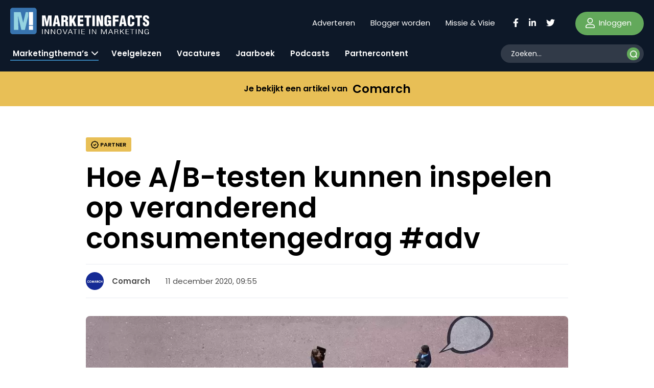

--- FILE ---
content_type: text/html; charset=UTF-8
request_url: https://www.marketingfacts.nl/berichten/hoe-a-b-testen-kunnen-inspelen-op-veranderend-consumentengedrag-adv1/
body_size: 19842
content:
<!doctype html>
<html lang="nl-NL" id="html">
<head>
	<meta name="viewport" content="width=device-width, initial-scale=1" />
    <link rel="apple-touch-icon" sizes="144x144" href="/wp-content/themes/webtailor/dist/img/favicon/apple-touch-icon.png">
    <link rel="icon" type="image/png" sizes="32x32" href="/wp-content/themes/webtailor/dist/img/favicon/favicon-32x32.png">
    <link rel="icon" type="image/png" sizes="16x16" href="/wp-content/themes/webtailor/dist/img/favicon/favicon-16x16.png">
    <link rel="manifest" href="/wp-content/themes/webtailor/dist/img/favicon/site.webmanifest">
    <link rel="mask-icon" href="/wp-content/themes/webtailor/dist/img/favicon/safari-pinned-tab.svg" color="#5bbad5">
    <meta name="msapplication-TileColor" content="#ffc40d">
    <meta name="theme-color" content="#ffffff">
    <script async="async" src="https://www.googletagservices.com/tag/js/gpt.js"></script>
            <script>
            window.googletag = window.googletag || { cmd: [] };
            var gptAdSlots = [];
            googletag.cmd.push(function () {

                // Mapping for top and bottom
                var mapping1 = googletag.sizeMapping().
                addSize([0, 0], [[320, 50], [320, 100], [300, 250]]).
                addSize([768, 200], [[728, 90]]).
                addSize([1024, 300], [[970, 250], [970, 90]]).
                build();

                // Mapping for in-article
                var mapping2 = googletag.sizeMapping().
                addSize([0, 0], [[300, 250], 'fluid']).
                addSize([768, 200], [[728, 90], [300, 250], 'fluid']).
                addSize([1024, 300], [[728, 90], [300, 250], 'fluid']).
                build();

                // Using mapping 1 - top & bottom
                gptAdSlots[0] = googletag.defineSlot('/8857280/MF-Article-Top', [[970, 250], [320, 50], [970, 90], [300, 250], [728, 90], [320, 100]], 'div-gpt-ad-1563885608991-0').defineSizeMapping(mapping1).setCollapseEmptyDiv(true).addService(googletag.pubads());
                gptAdSlots[1] = googletag.defineSlot('/8857280/MF-Article-Bottom', [[728, 90], [970, 250], [320, 100], [300, 250], [320, 50], [970, 90]], 'div-gpt-ad-1563885704448-0').defineSizeMapping(mapping1).setCollapseEmptyDiv(true).addService(googletag.pubads());

                // Using mapping 2 - inarticle
                gptAdSlots[2] = googletag.defineSlot('/8857280/MF-Inarticle-1', ['fluid', [300, 250], [728, 90]], 'div-gpt-ad-1563885817422-0').defineSizeMapping(mapping2).setCollapseEmptyDiv(true).addService(googletag.pubads());

                googletag.pubads().enableSingleRequest();
                googletag.pubads().collapseEmptyDivs();

                // Start ad fetching.
                googletag.enableServices();

            });
        </script>
    
    <!-- Google Tag Manager -->
    <script>(function(w,d,s,l,i){w[l]=w[l]||[];w[l].push({'gtm.start':
                new Date().getTime(),event:'gtm.js'});var f=d.getElementsByTagName(s)[0],
            j=d.createElement(s),dl=l!='dataLayer'?'&l='+l:'';j.async=true;j.src=
            'https://www.googletagmanager.com/gtm.js?id='+i+dl;f.parentNode.insertBefore(j,f);
        })(window,document,'script','dataLayer','GTM-NGRCD34');</script>
    <!-- End Google Tag Manager -->
    <script async src="https://fundingchoicesmessages.google.com/i/pub-3844442312833759?ers=1" nonce="ZIoj7YvgVAINPXB2140XYA"></script><script nonce="ZIoj7YvgVAINPXB2140XYA">(function() {function signalGooglefcPresent() {if (!window.frames['googlefcPresent']) {if (document.body) {const iframe = document.createElement('iframe'); iframe.style = 'width: 0; height: 0; border: none; z-index: -1000; left: -1000px; top: -1000px;'; iframe.style.display = 'none'; iframe.name = 'googlefcPresent'; document.body.appendChild(iframe);} else {setTimeout(signalGooglefcPresent, 0);}}}signalGooglefcPresent();})();</script>
    
	<meta name='robots' content='index, follow, max-image-preview:large, max-snippet:-1, max-video-preview:-1' />

	<!-- This site is optimized with the Yoast SEO Premium plugin v24.1 (Yoast SEO v24.1) - https://yoast.com/wordpress/plugins/seo/ -->
	<title>Hoe A/B-testen kunnen inspelen op veranderend consumentengedrag #adv - Marketingfacts</title>
	<link rel="canonical" href="https://www.marketingfacts.nl/berichten/hoe-a-b-testen-kunnen-inspelen-op-veranderend-consumentengedrag-adv1/" />
	<meta property="og:locale" content="nl_NL" />
	<meta property="og:type" content="article" />
	<meta property="og:title" content="Hoe A/B-testen kunnen inspelen op veranderend consumentengedrag #adv" />
	<meta property="og:description" content="Het gedrag en de voorkeuren van consumenten veranderen voortdurend. Dankzij continu experimenteren en testen kunnen merken deze verandering bijbenen. Het mooie van testen is dat het op verschillende niveaus toepasbaar is. In dit artikel vergelijken wij de 2 meest gebruikte testing methodes en tenslotte leggen wij uit welke testen je het best uitvoert in uw loyaltyprogramma.  Benieuwd naar onze tips? Lees nu verder" />
	<meta property="og:url" content="https://www.marketingfacts.nl/berichten/hoe-a-b-testen-kunnen-inspelen-op-veranderend-consumentengedrag-adv1/" />
	<meta property="og:site_name" content="Marketingfacts" />
	<meta property="article:published_time" content="2020-12-11T09:55:00+00:00" />
	<meta property="og:image" content="https://www.marketingfacts.nl/wp-content/uploads/2022/05/default.jpg" />
	<meta property="og:image:width" content="1800" />
	<meta property="og:image:height" content="1013" />
	<meta property="og:image:type" content="image/jpeg" />
	<meta name="author" content="Comarch" />
	<meta name="twitter:card" content="summary_large_image" />
	<meta name="twitter:creator" content="@https://twitter.com/ComarchGroup" />
	<meta name="twitter:label1" content="Geschreven door" />
	<meta name="twitter:data1" content="Comarch" />
	<script type="application/ld+json" class="yoast-schema-graph">{"@context":"https://schema.org","@graph":[{"@type":"WebPage","@id":"https://www.marketingfacts.nl/berichten/hoe-a-b-testen-kunnen-inspelen-op-veranderend-consumentengedrag-adv1/","url":"https://www.marketingfacts.nl/berichten/hoe-a-b-testen-kunnen-inspelen-op-veranderend-consumentengedrag-adv1/","name":"Hoe A/B-testen kunnen inspelen op veranderend consumentengedrag #adv - Marketingfacts","isPartOf":{"@id":"https://www.marketingfacts.nl/#website"},"primaryImageOfPage":{"@id":"https://www.marketingfacts.nl/berichten/hoe-a-b-testen-kunnen-inspelen-op-veranderend-consumentengedrag-adv1/#primaryimage"},"image":{"@id":"https://www.marketingfacts.nl/berichten/hoe-a-b-testen-kunnen-inspelen-op-veranderend-consumentengedrag-adv1/#primaryimage"},"thumbnailUrl":"https://www.marketingfacts.nl/wp-content/uploads/images/imagesblog/MarketingFacts1000x500_1.png","datePublished":"2020-12-11T09:55:00+00:00","dateModified":"2020-12-11T09:55:00+00:00","author":{"@id":"https://www.marketingfacts.nl/#/schema/person/4a8cb0c314a00d6ab1c893b7edc56871"},"breadcrumb":{"@id":"https://www.marketingfacts.nl/berichten/hoe-a-b-testen-kunnen-inspelen-op-veranderend-consumentengedrag-adv1/#breadcrumb"},"inLanguage":"nl-NL","potentialAction":[{"@type":"ReadAction","target":["https://www.marketingfacts.nl/berichten/hoe-a-b-testen-kunnen-inspelen-op-veranderend-consumentengedrag-adv1/"]}]},{"@type":"ImageObject","inLanguage":"nl-NL","@id":"https://www.marketingfacts.nl/berichten/hoe-a-b-testen-kunnen-inspelen-op-veranderend-consumentengedrag-adv1/#primaryimage","url":"https://www.marketingfacts.nl/wp-content/uploads/images/imagesblog/MarketingFacts1000x500_1.png","contentUrl":"https://www.marketingfacts.nl/wp-content/uploads/images/imagesblog/MarketingFacts1000x500_1.png","width":300,"height":300},{"@type":"BreadcrumbList","@id":"https://www.marketingfacts.nl/berichten/hoe-a-b-testen-kunnen-inspelen-op-veranderend-consumentengedrag-adv1/#breadcrumb","itemListElement":[{"@type":"ListItem","position":1,"name":"Home","item":"https://www.marketingfacts.nl/"},{"@type":"ListItem","position":2,"name":"Hoe A/B-testen kunnen inspelen op veranderend consumentengedrag #adv"}]},{"@type":"WebSite","@id":"https://www.marketingfacts.nl/#website","url":"https://www.marketingfacts.nl/","name":"Marketingfacts","description":"Marketing, Technology &amp; Design","potentialAction":[{"@type":"SearchAction","target":{"@type":"EntryPoint","urlTemplate":"https://www.marketingfacts.nl/berichten/?_sf_s={search_term_string}"},"query-input":{"@type":"PropertyValueSpecification","valueRequired":true,"valueName":"search_term_string"}}],"inLanguage":"nl-NL"},{"@type":"Person","@id":"https://www.marketingfacts.nl/#/schema/person/4a8cb0c314a00d6ab1c893b7edc56871","name":"Comarch","image":{"@type":"ImageObject","inLanguage":"nl-NL","@id":"https://www.marketingfacts.nl/#/schema/person/image/","url":"https://secure.gravatar.com/avatar/68ed8a4f0bb3908a1d117a1eb7734b5a8588641d085c14388358aea653cb8105?s=96&d=identicon&r=g","contentUrl":"https://secure.gravatar.com/avatar/68ed8a4f0bb3908a1d117a1eb7734b5a8588641d085c14388358aea653cb8105?s=96&d=identicon&r=g","caption":"Comarch"},"description":"Comarch is a global software house delivering and integrating proprietary IT products for multiple industries, including telecommunications, banking, insurance, manufacturing, utilities, retail and more since 1993.","sameAs":["https://www.comarch.be/nl/","https://www.linkedin.com/company/comarch-benelux-1/","https://x.com/https://twitter.com/ComarchGroup"],"url":"https://www.marketingfacts.nl/profiel/comarch/"}]}</script>
	<!-- / Yoast SEO Premium plugin. -->


<link rel='dns-prefetch' href='//kit.fontawesome.com' />
<link rel="alternate" type="application/rss+xml" title="Marketingfacts &raquo; Hoe A/B-testen kunnen inspelen op veranderend consumentengedrag #adv reacties feed" href="https://www.marketingfacts.nl/berichten/hoe-a-b-testen-kunnen-inspelen-op-veranderend-consumentengedrag-adv1/feed/" />
<link rel="alternate" title="oEmbed (JSON)" type="application/json+oembed" href="https://www.marketingfacts.nl/wp-json/oembed/1.0/embed?url=https%3A%2F%2Fwww.marketingfacts.nl%2Fberichten%2Fhoe-a-b-testen-kunnen-inspelen-op-veranderend-consumentengedrag-adv1%2F" />
<link rel="alternate" title="oEmbed (XML)" type="text/xml+oembed" href="https://www.marketingfacts.nl/wp-json/oembed/1.0/embed?url=https%3A%2F%2Fwww.marketingfacts.nl%2Fberichten%2Fhoe-a-b-testen-kunnen-inspelen-op-veranderend-consumentengedrag-adv1%2F&#038;format=xml" />
<style id='wp-img-auto-sizes-contain-inline-css' type='text/css'>
img:is([sizes=auto i],[sizes^="auto," i]){contain-intrinsic-size:3000px 1500px}
/*# sourceURL=wp-img-auto-sizes-contain-inline-css */
</style>
<style id='classic-theme-styles-inline-css' type='text/css'>
/*! This file is auto-generated */
.wp-block-button__link{color:#fff;background-color:#32373c;border-radius:9999px;box-shadow:none;text-decoration:none;padding:calc(.667em + 2px) calc(1.333em + 2px);font-size:1.125em}.wp-block-file__button{background:#32373c;color:#fff;text-decoration:none}
/*# sourceURL=/wp-includes/css/classic-themes.min.css */
</style>
<link rel='stylesheet' id='frontend-style-css' href='https://www.marketingfacts.nl/wp-content/plugins/frontend-login/assets/frontend.css?ver=2.8' type='text/css' media='all' />
<link rel='stylesheet' id='search-filter-plugin-styles-css' href='https://www.marketingfacts.nl/wp-content/plugins/search-filter-pro/public/assets/css/search-filter.min.css?ver=2.5.17' type='text/css' media='all' />
<link rel='stylesheet' id='style-css' href='https://www.marketingfacts.nl/wp-content/themes/webtailor/dist/style.min.css?ver=2.3.7' type='text/css' media='all' />
<script type="text/javascript" src="https://www.marketingfacts.nl/wp-includes/js/jquery/jquery.min.js?ver=3.7.1" id="jquery-core-js"></script>
<link rel="https://api.w.org/" href="https://www.marketingfacts.nl/wp-json/" /><link rel="alternate" title="JSON" type="application/json" href="https://www.marketingfacts.nl/wp-json/wp/v2/posts/50080" /><link rel="EditURI" type="application/rsd+xml" title="RSD" href="https://www.marketingfacts.nl/xmlrpc.php?rsd" />
<meta name="generator" content="WordPress 6.9" />
<link rel='shortlink' href='https://www.marketingfacts.nl/?p=50080' />
<style id='global-styles-inline-css' type='text/css'>
:root{--wp--preset--aspect-ratio--square: 1;--wp--preset--aspect-ratio--4-3: 4/3;--wp--preset--aspect-ratio--3-4: 3/4;--wp--preset--aspect-ratio--3-2: 3/2;--wp--preset--aspect-ratio--2-3: 2/3;--wp--preset--aspect-ratio--16-9: 16/9;--wp--preset--aspect-ratio--9-16: 9/16;--wp--preset--color--black: #000000;--wp--preset--color--cyan-bluish-gray: #abb8c3;--wp--preset--color--white: #ffffff;--wp--preset--color--pale-pink: #f78da7;--wp--preset--color--vivid-red: #cf2e2e;--wp--preset--color--luminous-vivid-orange: #ff6900;--wp--preset--color--luminous-vivid-amber: #fcb900;--wp--preset--color--light-green-cyan: #7bdcb5;--wp--preset--color--vivid-green-cyan: #00d084;--wp--preset--color--pale-cyan-blue: #8ed1fc;--wp--preset--color--vivid-cyan-blue: #0693e3;--wp--preset--color--vivid-purple: #9b51e0;--wp--preset--gradient--vivid-cyan-blue-to-vivid-purple: linear-gradient(135deg,rgb(6,147,227) 0%,rgb(155,81,224) 100%);--wp--preset--gradient--light-green-cyan-to-vivid-green-cyan: linear-gradient(135deg,rgb(122,220,180) 0%,rgb(0,208,130) 100%);--wp--preset--gradient--luminous-vivid-amber-to-luminous-vivid-orange: linear-gradient(135deg,rgb(252,185,0) 0%,rgb(255,105,0) 100%);--wp--preset--gradient--luminous-vivid-orange-to-vivid-red: linear-gradient(135deg,rgb(255,105,0) 0%,rgb(207,46,46) 100%);--wp--preset--gradient--very-light-gray-to-cyan-bluish-gray: linear-gradient(135deg,rgb(238,238,238) 0%,rgb(169,184,195) 100%);--wp--preset--gradient--cool-to-warm-spectrum: linear-gradient(135deg,rgb(74,234,220) 0%,rgb(151,120,209) 20%,rgb(207,42,186) 40%,rgb(238,44,130) 60%,rgb(251,105,98) 80%,rgb(254,248,76) 100%);--wp--preset--gradient--blush-light-purple: linear-gradient(135deg,rgb(255,206,236) 0%,rgb(152,150,240) 100%);--wp--preset--gradient--blush-bordeaux: linear-gradient(135deg,rgb(254,205,165) 0%,rgb(254,45,45) 50%,rgb(107,0,62) 100%);--wp--preset--gradient--luminous-dusk: linear-gradient(135deg,rgb(255,203,112) 0%,rgb(199,81,192) 50%,rgb(65,88,208) 100%);--wp--preset--gradient--pale-ocean: linear-gradient(135deg,rgb(255,245,203) 0%,rgb(182,227,212) 50%,rgb(51,167,181) 100%);--wp--preset--gradient--electric-grass: linear-gradient(135deg,rgb(202,248,128) 0%,rgb(113,206,126) 100%);--wp--preset--gradient--midnight: linear-gradient(135deg,rgb(2,3,129) 0%,rgb(40,116,252) 100%);--wp--preset--font-size--small: 13px;--wp--preset--font-size--medium: 20px;--wp--preset--font-size--large: 36px;--wp--preset--font-size--x-large: 42px;--wp--preset--spacing--20: 0.44rem;--wp--preset--spacing--30: 0.67rem;--wp--preset--spacing--40: 1rem;--wp--preset--spacing--50: 1.5rem;--wp--preset--spacing--60: 2.25rem;--wp--preset--spacing--70: 3.38rem;--wp--preset--spacing--80: 5.06rem;--wp--preset--shadow--natural: 6px 6px 9px rgba(0, 0, 0, 0.2);--wp--preset--shadow--deep: 12px 12px 50px rgba(0, 0, 0, 0.4);--wp--preset--shadow--sharp: 6px 6px 0px rgba(0, 0, 0, 0.2);--wp--preset--shadow--outlined: 6px 6px 0px -3px rgb(255, 255, 255), 6px 6px rgb(0, 0, 0);--wp--preset--shadow--crisp: 6px 6px 0px rgb(0, 0, 0);}:where(.is-layout-flex){gap: 0.5em;}:where(.is-layout-grid){gap: 0.5em;}body .is-layout-flex{display: flex;}.is-layout-flex{flex-wrap: wrap;align-items: center;}.is-layout-flex > :is(*, div){margin: 0;}body .is-layout-grid{display: grid;}.is-layout-grid > :is(*, div){margin: 0;}:where(.wp-block-columns.is-layout-flex){gap: 2em;}:where(.wp-block-columns.is-layout-grid){gap: 2em;}:where(.wp-block-post-template.is-layout-flex){gap: 1.25em;}:where(.wp-block-post-template.is-layout-grid){gap: 1.25em;}.has-black-color{color: var(--wp--preset--color--black) !important;}.has-cyan-bluish-gray-color{color: var(--wp--preset--color--cyan-bluish-gray) !important;}.has-white-color{color: var(--wp--preset--color--white) !important;}.has-pale-pink-color{color: var(--wp--preset--color--pale-pink) !important;}.has-vivid-red-color{color: var(--wp--preset--color--vivid-red) !important;}.has-luminous-vivid-orange-color{color: var(--wp--preset--color--luminous-vivid-orange) !important;}.has-luminous-vivid-amber-color{color: var(--wp--preset--color--luminous-vivid-amber) !important;}.has-light-green-cyan-color{color: var(--wp--preset--color--light-green-cyan) !important;}.has-vivid-green-cyan-color{color: var(--wp--preset--color--vivid-green-cyan) !important;}.has-pale-cyan-blue-color{color: var(--wp--preset--color--pale-cyan-blue) !important;}.has-vivid-cyan-blue-color{color: var(--wp--preset--color--vivid-cyan-blue) !important;}.has-vivid-purple-color{color: var(--wp--preset--color--vivid-purple) !important;}.has-black-background-color{background-color: var(--wp--preset--color--black) !important;}.has-cyan-bluish-gray-background-color{background-color: var(--wp--preset--color--cyan-bluish-gray) !important;}.has-white-background-color{background-color: var(--wp--preset--color--white) !important;}.has-pale-pink-background-color{background-color: var(--wp--preset--color--pale-pink) !important;}.has-vivid-red-background-color{background-color: var(--wp--preset--color--vivid-red) !important;}.has-luminous-vivid-orange-background-color{background-color: var(--wp--preset--color--luminous-vivid-orange) !important;}.has-luminous-vivid-amber-background-color{background-color: var(--wp--preset--color--luminous-vivid-amber) !important;}.has-light-green-cyan-background-color{background-color: var(--wp--preset--color--light-green-cyan) !important;}.has-vivid-green-cyan-background-color{background-color: var(--wp--preset--color--vivid-green-cyan) !important;}.has-pale-cyan-blue-background-color{background-color: var(--wp--preset--color--pale-cyan-blue) !important;}.has-vivid-cyan-blue-background-color{background-color: var(--wp--preset--color--vivid-cyan-blue) !important;}.has-vivid-purple-background-color{background-color: var(--wp--preset--color--vivid-purple) !important;}.has-black-border-color{border-color: var(--wp--preset--color--black) !important;}.has-cyan-bluish-gray-border-color{border-color: var(--wp--preset--color--cyan-bluish-gray) !important;}.has-white-border-color{border-color: var(--wp--preset--color--white) !important;}.has-pale-pink-border-color{border-color: var(--wp--preset--color--pale-pink) !important;}.has-vivid-red-border-color{border-color: var(--wp--preset--color--vivid-red) !important;}.has-luminous-vivid-orange-border-color{border-color: var(--wp--preset--color--luminous-vivid-orange) !important;}.has-luminous-vivid-amber-border-color{border-color: var(--wp--preset--color--luminous-vivid-amber) !important;}.has-light-green-cyan-border-color{border-color: var(--wp--preset--color--light-green-cyan) !important;}.has-vivid-green-cyan-border-color{border-color: var(--wp--preset--color--vivid-green-cyan) !important;}.has-pale-cyan-blue-border-color{border-color: var(--wp--preset--color--pale-cyan-blue) !important;}.has-vivid-cyan-blue-border-color{border-color: var(--wp--preset--color--vivid-cyan-blue) !important;}.has-vivid-purple-border-color{border-color: var(--wp--preset--color--vivid-purple) !important;}.has-vivid-cyan-blue-to-vivid-purple-gradient-background{background: var(--wp--preset--gradient--vivid-cyan-blue-to-vivid-purple) !important;}.has-light-green-cyan-to-vivid-green-cyan-gradient-background{background: var(--wp--preset--gradient--light-green-cyan-to-vivid-green-cyan) !important;}.has-luminous-vivid-amber-to-luminous-vivid-orange-gradient-background{background: var(--wp--preset--gradient--luminous-vivid-amber-to-luminous-vivid-orange) !important;}.has-luminous-vivid-orange-to-vivid-red-gradient-background{background: var(--wp--preset--gradient--luminous-vivid-orange-to-vivid-red) !important;}.has-very-light-gray-to-cyan-bluish-gray-gradient-background{background: var(--wp--preset--gradient--very-light-gray-to-cyan-bluish-gray) !important;}.has-cool-to-warm-spectrum-gradient-background{background: var(--wp--preset--gradient--cool-to-warm-spectrum) !important;}.has-blush-light-purple-gradient-background{background: var(--wp--preset--gradient--blush-light-purple) !important;}.has-blush-bordeaux-gradient-background{background: var(--wp--preset--gradient--blush-bordeaux) !important;}.has-luminous-dusk-gradient-background{background: var(--wp--preset--gradient--luminous-dusk) !important;}.has-pale-ocean-gradient-background{background: var(--wp--preset--gradient--pale-ocean) !important;}.has-electric-grass-gradient-background{background: var(--wp--preset--gradient--electric-grass) !important;}.has-midnight-gradient-background{background: var(--wp--preset--gradient--midnight) !important;}.has-small-font-size{font-size: var(--wp--preset--font-size--small) !important;}.has-medium-font-size{font-size: var(--wp--preset--font-size--medium) !important;}.has-large-font-size{font-size: var(--wp--preset--font-size--large) !important;}.has-x-large-font-size{font-size: var(--wp--preset--font-size--x-large) !important;}
/*# sourceURL=global-styles-inline-css */
</style>
</head>
<body class="wp-singular post-template-default single single-post postid-50080 single-format-standard wp-theme-webtailor" >
<!-- Google Tag Manager (noscript) -->
<noscript><iframe src="https://www.googletagmanager.com/ns.html?id=GTM-NGRCD34"
                  height="0" width="0" style="display:none;visibility:hidden"></iframe></noscript>
<!-- End Google Tag Manager (noscript) -->
	<header id="header" class="sticky-top">
        <div class="container-fluid">
            <div class="row">
                <div class="logo-wrap col-xl-5 col-lg-4 col-7 flex fl">
                    <a class="logo" href="https://www.marketingfacts.nl">
                        <?xml version="1.0" encoding="utf-8"?>
<!-- Generator: Adobe Illustrator 26.1.0, SVG Export Plug-In . SVG Version: 6.00 Build 0)  -->
<svg width="271.6" height="51.8" version="1.1" id="logo" xmlns="http://www.w3.org/2000/svg" xmlns:xlink="http://www.w3.org/1999/xlink" x="0px" y="0px"
	 viewBox="0 0 271.6 51.8" style="enable-background:new 0 0 271.6 51.8;" xml:space="preserve">
<g>
	<path fill="#ffffff" d="M104.6,27.8h1.6c1.1,0.1,1.5,0.9,1.7,2.2c0.1,1.3,0,3,0.1,4.8c0,0.4,0.1,0.8,0.3,1.2h5.3v-0.3
		c-0.2-0.2-0.4-0.4-0.5-0.7c-0.3-1.3-0.3-4.9-0.4-6.5c-0.1-1.4-1.1-2.5-2.4-2.7v-0.1c2-1,2.6-2.5,2.6-4.7c0-4.1-2-5.7-6-5.7h-7.1V36
		h4.8L104.6,27.8z M104.6,19c2.4-0.1,3.4,0.1,3.4,2.5c0,1.3-0.3,2.6-1.7,2.6h-1.7L104.6,19z"/>
	<polygon fill="#ffffff" points="120.6,30.9 121.7,28.8 124.4,36 129.5,36 124.8,24.4 129.2,15.3 124.2,15.3 120.6,23.5 120.6,23.5 
		120.6,15.3 115.7,15.3 115.7,36 120.6,36 	"/>
	<polygon fill="#ffffff" points="143.1,31.8 136.5,31.8 136.5,27.3 142.6,27.3 142.6,23.2 136.5,23.2 136.5,19.4 142.8,19.4 
		142.8,15.3 131.7,15.3 131.7,36 143.1,36 	"/>
	<polygon fill="#ffffff" points="145.4,19.4 149.2,19.4 149.2,36 154,36 154,19.4 157.9,19.4 157.9,15.3 145.4,15.3 	"/>
	<rect x="160.5" y="15.3" fill="#ffffff" width="4.8" height="20.7"/>
	<polygon fill="#ffffff" points="176.5,36 181.5,36 181.5,15.3 176.9,15.3 177.4,26.8 177.3,26.8 173.5,15.3 168.5,15.3 168.5,36 
		173.1,36 172.7,24.4 172.7,24.4 	"/>
	<path fill="#ffffff" d="M193.8,34.1L193.8,34.1L194,36h3.3V24.7h-6.6v3.7h1.7v1.6c0,1.3-0.1,2.7-1.7,2.7c-0.1,0-0.3,0-0.4,0
		c-0.9-0.1-1.5-1-1.4-1.8V20.6c0-1.4,0.4-2.2,1.9-2.2c1.3,0,1.5,0.9,1.5,2.7v1.1h4.8v-1.6c0-4.2-2.5-6-6.6-6c-4.4,0-6.5,2.1-6.5,6.6
		v8.5c0,3.8,1.3,6.6,5.4,6.6C191.7,36.5,192.8,35.9,193.8,34.1z"/>
	<polygon fill="#ffffff" points="200.5,36 205.3,36 205.3,27.2 211.4,27.2 211.4,23.1 205.3,23.1 205.3,19.4 211.9,19.4 211.9,15.3 
		200.5,15.3 	"/>
	<path fill="#ffffff" d="M218.2,31.9h3.8l0.7,4h4.9l-4.5-20.7h-5.8L212.7,36l4.9,0L218.2,31.9z M220.1,19L220.1,19l1.4,9.3h-2.8
		L220.1,19z"/>
	<path fill="#ffffff" d="M237.8,29.7c0,1.3-0.1,3-1.8,3c-1.3,0-1.7-0.7-1.7-1.9V20.6c0-1.4,0.4-2.2,1.9-2.2c0.9,0,1.5,0.9,1.5,2.7v1.3
		l4.9,0v-1.7c0-4.2-2.5-6-6.6-6c-4.4,0-6.5,2.1-6.5,6.6v8.5c0,4.2,1.7,6.6,6.2,6.6c5,0,7-2.5,7-6v-2.5h-4.8V29.7z"/>
	<polygon fill="#ffffff" points="253.5,36 253.5,19.4 257.4,19.4 257.4,15.3 244.9,15.3 244.9,19.4 248.7,19.4 248.7,36 	"/>
	<path fill="#ffffff" d="M265.3,22.4c-1-0.7-1.6-1.3-1.5-2.5c0-0.1,0-0.1,0-0.2c0,0,0,0,0,0c0.1-0.8,0.9-1.3,1.7-1.2
		c1.6,0.1,1.6,1.8,1.6,3h4.5c0.2-3.9-1.9-6.7-6.2-6.7c-3.8,0-6.1,2-6.1,5.9c-0.1,1.5,0.4,3,1.4,4.1c1.1,1.1,2.3,2,3.7,2.7
		c1.3,0.8,2.7,1.4,2.7,3.2c0,1-0.5,2.1-1.6,2.1c-1.5,0-1.9-1-1.9-2.2V29l-4.5,0v2.2c0,2.7,1.9,5.2,6.3,5.2c4,0,6.2-2.2,6.2-6.2
		c0-2.5-0.7-3.9-1.8-4.9C268.4,24.2,266.8,23.3,265.3,22.4z"/>
	<rect x="62.3" y="42" fill="#ffffff" width="1.3" height="9.5"/>
	<polygon fill="#ffffff" points="74.5,50.1 74.5,50.1 69.1,42 67.5,42 67.5,51.5 68.8,51.5 68.8,43.4 68.8,43.4 74.2,51.5 75.8,51.5 
		75.8,42 74.5,42 	"/>
	<polygon fill="#ffffff" points="86.6,50.1 86.5,50.1 81.1,42 79.5,42 79.5,51.5 80.8,51.5 80.8,43.4 80.8,43.4 86.3,51.5 87.8,51.5 
		87.8,42 86.6,42 	"/>
	<path fill="#ffffff" d="M95.7,51.7c4.1,0,4.3-2.7,4.3-4.8s0-5.2-4.3-5.2c-3.9,0-4.3,2.8-4.3,4.7C91.4,48.5,91.4,51.7,95.7,51.7z
		 M92.7,46.7c0-1.4,0-4.2,3-4.2c3.1,0,3.1,2.9,3.1,4.2v0c0,1.3,0.1,4.2-3,4.2C92.6,51,92.7,48.1,92.7,46.7z"/>
	<polygon fill="#ffffff" points="91.4,46.5 91.4,46.5 91.4,46.5 	"/>
	<polygon fill="#ffffff" points="107.2,50.4 107.2,50.4 103.9,42 102.6,42 106.5,51.5 107.9,51.5 111.8,42 110.6,42 	"/>
	<path fill="#ffffff" d="M116.7,42l-3.9,9.5h1.2l1.2-2.9h4.5l1.2,2.9h1.3l-3.9-9.5H116.7z M115.4,47.8l1.9-4.8h0.1l1.9,4.8H115.4z"/>
	<polygon fill="#ffffff" points="122.8,42.7 126.1,42.7 126.1,51.5 127.3,51.5 127.3,42.7 130.7,42.7 130.7,42 122.8,42 	"/>
	<rect x="133.8" y="42" fill="#ffffff" width="1.3" height="9.5"/>
	<polygon fill="#ffffff" points="145.8,50.8 140.3,50.8 140.3,46.9 145.2,46.9 145.2,46.2 140.3,46.2 140.3,42.7 145.7,42.7 145.7,42 
		139.1,42 139.1,51.5 145.8,51.5 	"/>
	<rect x="154.6" y="42" fill="#ffffff" width="1.3" height="9.5"/>
	<polygon fill="#ffffff" points="166.9,50.1 161.5,42 159.9,42 159.9,51.5 161.1,51.5 161.1,43.4 161.2,43.4 166.6,51.5 168.1,51.5 
		168.1,42 166.9,42 	"/>
	<polygon fill="#ffffff" points="183.2,50.3 183.2,50.3 179.7,42 177.6,42 177.6,51.5 178.8,51.5 178.8,42.8 178.9,42.8 182.5,51.5 
		183.9,51.5 187.5,42.8 187.6,42.8 187.6,51.5 188.8,51.5 188.8,42 186.8,42 	"/>
	<path fill="#ffffff" d="M195.5,42l-3.9,9.5v0h1.3l1.2-2.9h4.5l1.2,2.9h1.3L197,42H195.5z M194.3,47.8l1.9-4.8h0l1.9,4.8H194.3z"/>
	<path fill="#ffffff" d="M210.7,49c0-1.2-0.2-2-1.9-2.3c1.2-0.1,2.1-1,2.2-2.2c0-1.9-1.8-2.4-4.5-2.4h-2.8v9.5h1.3V47l1.3,0
		c1.6,0,3.1,0.1,3.3,1.3c0.1,0.7,0,2.3,0.6,3.1h1.4v-0.1C210.7,51.1,210.8,49.4,210.7,49z M204.9,46.3v-3.6h1.8c2,0,3,0.4,3,1.8
		c0,1.7-2.2,1.8-2.6,1.8H204.9z"/>
	<polygon fill="#ffffff" points="222.7,42 221.2,42 215.9,46.7 215.9,46.7 215.9,42 214.6,42 214.6,51.5 215.9,51.5 215.9,47.9 
		217.5,46.5 221.5,51.5 222.9,51.5 218.3,45.8 	"/>
	<polygon fill="#ffffff" points="226.8,46.9 231.7,46.9 231.7,46.2 226.8,46.2 226.8,42.7 232.2,42.7 232.2,42 225.5,42 225.5,51.5 
		232.2,51.5 232.2,50.8 226.8,50.8 	"/>
	<polygon fill="#ffffff" points="234.5,42.7 237.8,42.7 237.8,51.5 239,51.5 239,42.7 242.4,42.7 242.4,42 234.5,42 	"/>
	<rect x="245.5" y="42" fill="#ffffff" width="1.3" height="9.5"/>
	<polygon fill="#ffffff" points="257.7,42 257.7,50.1 257.7,50.1 252.3,42 250.7,42 250.7,51.5 252,51.5 252,43.4 252,43.4 257.5,51.5 
		259,51.5 259,42 	"/>
	<path fill="#ffffff" d="M266.5,47.5l3.2,0c-0.1,1.4-0.2,3.5-3,3.5c-3,0-3-2.9-3-4.2s-0.1-4.2,3.1-4.2c1.3-0.2,2.5,0.8,2.7,2.1h1.2
		c0-1.5-1.5-2.8-3.9-2.8h-0.1c-4.1,0-4.3,2.8-4.3,4.8c0,1.9,0.1,5.2,4.2,5.2c1.2,0.1,2.4-0.3,3.2-1.2h0l0.1,1h1v-4.7h-4.4V47.5z"/>
	<path fill="#ffffff" d="M83,36l4.5-20.7h5.8L97.9,36h-4.9l-0.7-4h-3.8l-0.6,4L83,36z M90.4,19L90.4,19L89,28.3h2.8L90.4,19z"/>
	<path fill="#ffffff" d="M62.1,36V15.3h6.8l2.5,12.2h0.1l2.6-12.2h6.8V36h-4.6l0.5-16.2h-0.1L73.3,36h-3.6l-3.4-16.2h-0.1L66.7,36H62.1
		z"/>
</g>
<g id="Group_149">
	<path id="bg" fill="#3874AF" d="M46.6,51.8H5c-2.8,0-5-2.2-5-5V5.2c0-2.8,2.2-5,5-5h41.6c2.8,0,5,2.2,5,5v41.6C51.6,49.6,49.4,51.8,46.6,51.8z
		"/>
	<path id="bg-50" fill="#94D3E1" d="M30.4,8.6l-5,20.5h-0.1L20.4,8.6H7.2v34.7h8.9l-0.9-27.2h0.1l6.4,27.2h7l6.6-27.2h0V8.6L30.4,8.6z"/>
	<rect x="36.6" y="8.6" fill="#ffffff" width="8" height="25.5"/>
	<rect x="36.6" y="35.4" fill="#ffffff" width="8" height="7.9"/>
</g>
</svg>
                    </a>
                                    </div>
                <div class="items-right flex fr col-xl-7 col-lg-8 col-5">
                    <div class="header-submenu desktop"><ul id="menu-header-submenu" class="menu"><li id="menu-item-52986" class="menu-item menu-item-type-post_type menu-item-object-page menu-item-52986"><a href="https://www.marketingfacts.nl/adverteren/">Adverteren</a></li>
<li id="menu-item-52985" class="menu-item menu-item-type-post_type menu-item-object-page menu-item-52985"><a href="https://www.marketingfacts.nl/blogger-worden/">Blogger worden</a></li>
<li id="menu-item-53964" class="menu-item menu-item-type-post_type menu-item-object-page menu-item-53964"><a href="https://www.marketingfacts.nl/missie/">Missie &#038; Visie</a></li>
</ul></div>                    <div class="social-icons flex fl d-none d-md-flex desktop">
                                                    <div class="icon">
                                <a target="_blank" href="https://www.facebook.com/marketingfacts"><svg height="17px" xmlns="http://www.w3.org/2000/svg" viewBox="0 0 320 512"><!--! Font Awesome Pro 6.1.1 by @fontawesome - https://fontawesome.com License - https://fontawesome.com/license (Commercial License) Copyright 2022 Fonticons, Inc. --><path d="M279.14 288l14.22-92.66h-88.91v-60.13c0-25.35 12.42-50.06 52.24-50.06h40.42V6.26S260.43 0 225.36 0c-73.22 0-121.08 44.38-121.08 124.72v70.62H22.89V288h81.39v224h100.17V288z"/></svg></a>
                            </div>
                                                                            <div class="icon">
                                <a target="_blank" href="https://www.linkedin.com/company/marketingfacts/"><svg height="17px" xmlns="http://www.w3.org/2000/svg" viewBox="0 0 448 512"><!--! Font Awesome Pro 6.1.1 by @fontawesome - https://fontawesome.com License - https://fontawesome.com/license (Commercial License) Copyright 2022 Fonticons, Inc. --><path d="M100.28 448H7.4V148.9h92.88zM53.79 108.1C24.09 108.1 0 83.5 0 53.8a53.79 53.79 0 0 1 107.58 0c0 29.7-24.1 54.3-53.79 54.3zM447.9 448h-92.68V302.4c0-34.7-.7-79.2-48.29-79.2-48.29 0-55.69 37.7-55.69 76.7V448h-92.78V148.9h89.08v40.8h1.3c12.4-23.5 42.69-48.3 87.88-48.3 94 0 111.28 61.9 111.28 142.3V448z"/></svg></a>
                            </div>
                                                                            <div class="icon">
                                <a target="_blank" href="https://twitter.com/Marketingfacts"><svg height="17px" xmlns="http://www.w3.org/2000/svg" viewBox="0 0 512 512"><!--! Font Awesome Pro 6.1.1 by @fontawesome - https://fontawesome.com License - https://fontawesome.com/license (Commercial License) Copyright 2022 Fonticons, Inc. --><path d="M459.37 151.716c.325 4.548.325 9.097.325 13.645 0 138.72-105.583 298.558-298.558 298.558-59.452 0-114.68-17.219-161.137-47.106 8.447.974 16.568 1.299 25.34 1.299 49.055 0 94.213-16.568 130.274-44.832-46.132-.975-84.792-31.188-98.112-72.772 6.498.974 12.995 1.624 19.818 1.624 9.421 0 18.843-1.3 27.614-3.573-48.081-9.747-84.143-51.98-84.143-102.985v-1.299c13.969 7.797 30.214 12.67 47.431 13.319-28.264-18.843-46.781-51.005-46.781-87.391 0-19.492 5.197-37.36 14.294-52.954 51.655 63.675 129.3 105.258 216.365 109.807-1.624-7.797-2.599-15.918-2.599-24.04 0-57.828 46.782-104.934 104.934-104.934 30.213 0 57.502 12.67 76.67 33.137 23.715-4.548 46.456-13.32 66.599-25.34-7.798 24.366-24.366 44.833-46.132 57.827 21.117-2.273 41.584-8.122 60.426-16.243-14.292 20.791-32.161 39.308-52.628 54.253z"/></svg></a>
                            </div>
                                            </div>
                                            <a class="button menu-button" href="/inloggen/"><?xml version="1.0" encoding="utf-8"?>
<!-- Generator: Adobe Illustrator 26.2.1, SVG Export Plug-In . SVG Version: 6.00 Build 0)  -->
<svg height="19.5" width="17.5" version="1.1" id="Layer_1" xmlns="http://www.w3.org/2000/svg" xmlns:xlink="http://www.w3.org/1999/xlink" x="0px" y="0px"
	 viewBox="0 0 17.5 19.5" enable-background="new 0 0 17.5 19.5" xml:space="preserve">
<path fill="#FFFFFF" d="M8.7,10.7C8.8,10.7,8.8,10.7,8.7,10.7C8.8,10.7,8.8,10.7,8.7,10.7c1.4,0,2.7-0.6,3.7-1.6
	c1-1,1.5-2.3,1.5-3.7c0-2.9-2.4-5.2-5.3-5.2c0,0,0,0,0,0c-2.9,0-5.2,2.4-5.2,5.3C3.5,8.4,5.9,10.7,8.7,10.7z M8.7,1.7
	C8.7,1.7,8.7,1.7,8.7,1.7c2.1,0,3.8,1.7,3.8,3.7c0,1-0.4,1.9-1.1,2.7c-0.7,0.7-1.6,1.1-2.6,1.1h0c0,0,0,0,0,0C6.7,9.2,5,7.5,5,5.5
	C5,3.4,6.7,1.7,8.7,1.7z"/>
<path fill="#FFFFFF" d="M12.8,12h-8C2.1,12,0,14.1,0,16.8v1c0,1,0.8,1.8,1.8,1.8h14c1,0,1.8-0.8,1.8-1.8v-1
	C17.5,14.1,15.4,12,12.8,12z M16,17.8c0,0.1-0.1,0.2-0.2,0.2h-14c-0.1,0-0.2-0.1-0.2-0.2v-1c0-1.8,1.5-3.2,3.2-3.3h8
	c1.8,0,3.2,1.5,3.3,3.2V17.8z"/>
</svg>
Inloggen</a>
                                        <div class="menu-wrapper mobile">
                        <div class="menu-toggle">
                            <i></i>
                        </div>
                    </div>
                </div>
            </div>
            <div class="row">
                <div class="col-lg-9">
                    <div class="header-menu desktop"><ul id="menu-header-menu" class="menu"><li id="menu-item-53256" class="menu-item menu-item-type-post_type menu-item-object-page menu-item-53256"><a href="https://www.marketingfacts.nl/berichten/">Marketingthema’s</a></li>
<li id="menu-item-52975" class="menu-item menu-item-type-post_type menu-item-object-page menu-item-52975"><a href="https://www.marketingfacts.nl/veel-gelezen/">Veelgelezen</a></li>
<li id="menu-item-53992" class="menu-item menu-item-type-custom menu-item-object-custom menu-item-53992"><a href="https://jobs.marketingfacts.nl/">Vacatures</a></li>
<li id="menu-item-58813" class="menu-item menu-item-type-custom menu-item-object-custom menu-item-58813"><a href="https://jaarboek.marketingfacts.nl/">Jaarboek</a></li>
<li id="menu-item-66332" class="menu-item menu-item-type-post_type menu-item-object-page menu-item-66332"><a href="https://www.marketingfacts.nl/podcasts/">Podcasts</a></li>
<li id="menu-item-53272" class="menu-item menu-item-type-post_type menu-item-object-page menu-item-53272"><a href="https://www.marketingfacts.nl/partnercontent/">Partnercontent</a></li>
</ul></div>                </div>
                <div class="col-lg-3 d-flex fr">
                    <div class="desktop">
                        <form data-sf-form-id='53231' data-is-rtl='0' data-maintain-state='' data-results-url='https://www.marketingfacts.nl/berichten/' data-ajax-form-url='https://www.marketingfacts.nl/?sfid=53231&amp;sf_action=get_data&amp;sf_data=form' data-display-result-method='custom' data-use-history-api='1' data-template-loaded='0' data-lang-code='nl' data-ajax='0' data-init-paged='1' data-auto-update='' action='https://www.marketingfacts.nl/berichten/' method='post' class='searchandfilter' id='search-filter-form-53231' autocomplete='off' data-instance-count='1'><ul><li class="sf-field-search" data-sf-field-name="search" data-sf-field-type="search" data-sf-field-input-type="">		<label>
				   <input placeholder="Zoeken…" name="_sf_search[]" class="sf-input-text" type="text" value="" title=""></label>		</li><li class="sf-field-submit" data-sf-field-name="submit" data-sf-field-type="submit" data-sf-field-input-type=""><input type="submit" name="_sf_submit" value=""></li></ul></form>                    </div>
                </div>
            </div>
        </div>
	</header>
    <div id="cat-nav" class="desktop">
        <div class="nav-menu-wrapper">
                                <ul class="nl">
                        <li class="all"><a class="h3" href="/berichten/">Bekijk alles</a></li>
                                                    <li><a href="/berichten/?_sft_category=advertising">Advertising</a></li>
                                                    <li><a href="/berichten/?_sft_category=b2b-marketing">B2B Marketing</a></li>
                                                    <li><a href="/berichten/?_sft_category=brand-positioning-brand-purpose">Brand Positioning &amp; Brand Purpose</a></li>
                                                    <li><a href="/berichten/?_sft_category=citymarketing">citymarketing</a></li>
                                                    <li><a href="/berichten/?_sft_category=commerce">Commerce</a></li>
                                                    <li><a href="/berichten/?_sft_category=contentmarketing-storytelling">Contentmarketing &amp; Storytelling</a></li>
                                                    <li><a href="/berichten/?_sft_category=crm-loyalty-cx">CRM, Loyalty &amp; CX</a></li>
                                                    <li><a href="/berichten/?_sft_category=data-analytics">Data Analytics</a></li>
                                                    <li><a href="/berichten/?_sft_category=design">Design</a></li>
                                                    <li><a href="/berichten/?_sft_category=digitalisering">digitalisering</a></li>
                                                    <li><a href="/berichten/?_sft_category=direct-marketing-personalisatie">Direct marketing &amp; Personalisatie</a></li>
                                                    <li><a href="/berichten/?_sft_category=facts">Facts</a></li>
                                                    <li><a href="/berichten/?_sft_category=gedrag">Gedrag</a></li>
                                                    <li><a href="/berichten/?_sft_category=geopolitiek">Geopolitiek</a></li>
                                                    <li><a href="/berichten/?_sft_category=innovatie">Innovatie</a></li>
                                                    <li><a href="/berichten/?_sft_category=marketing-design">Marketing Design</a></li>
                                                    <li><a href="/berichten/?_sft_category=marketing-technology">Marketing Technology</a></li>
                                                    <li><a href="/berichten/?_sft_category=marketingstrategie">Marketingstrategie</a></li>
                                                    <li><a href="/berichten/?_sft_category=markt-en-onderzoek">Markt en Onderzoek</a></li>
                                                    <li><a href="/berichten/?_sft_category=media">Media</a></li>
                                                    <li><a href="/berichten/?_sft_category=search-conversie">Search &amp; Conversie</a></li>
                                                    <li><a href="/berichten/?_sft_category=team-skills-leadership">Team, Skills &amp; Leadership</a></li>
                                                    <li><a href="/berichten/?_sft_category=vertrouwen">Vertrouwen</a></li>
                                            </ul>
                        </div>
        <div class="nav-overlay"></div>
    </div>
	<div class="nav-wrapper mobile">
		<div class="nav-menu-wrapper">
                            <a class="button menu-button" href="/inloggen/"><?xml version="1.0" encoding="utf-8"?>
<!-- Generator: Adobe Illustrator 26.2.1, SVG Export Plug-In . SVG Version: 6.00 Build 0)  -->
<svg height="19.5" width="17.5" version="1.1" id="Layer_1" xmlns="http://www.w3.org/2000/svg" xmlns:xlink="http://www.w3.org/1999/xlink" x="0px" y="0px"
	 viewBox="0 0 17.5 19.5" enable-background="new 0 0 17.5 19.5" xml:space="preserve">
<path fill="#FFFFFF" d="M8.7,10.7C8.8,10.7,8.8,10.7,8.7,10.7C8.8,10.7,8.8,10.7,8.7,10.7c1.4,0,2.7-0.6,3.7-1.6
	c1-1,1.5-2.3,1.5-3.7c0-2.9-2.4-5.2-5.3-5.2c0,0,0,0,0,0c-2.9,0-5.2,2.4-5.2,5.3C3.5,8.4,5.9,10.7,8.7,10.7z M8.7,1.7
	C8.7,1.7,8.7,1.7,8.7,1.7c2.1,0,3.8,1.7,3.8,3.7c0,1-0.4,1.9-1.1,2.7c-0.7,0.7-1.6,1.1-2.6,1.1h0c0,0,0,0,0,0C6.7,9.2,5,7.5,5,5.5
	C5,3.4,6.7,1.7,8.7,1.7z"/>
<path fill="#FFFFFF" d="M12.8,12h-8C2.1,12,0,14.1,0,16.8v1c0,1,0.8,1.8,1.8,1.8h14c1,0,1.8-0.8,1.8-1.8v-1
	C17.5,14.1,15.4,12,12.8,12z M16,17.8c0,0.1-0.1,0.2-0.2,0.2h-14c-0.1,0-0.2-0.1-0.2-0.2v-1c0-1.8,1.5-3.2,3.2-3.3h8
	c1.8,0,3.2,1.5,3.3,3.2V17.8z"/>
</svg>
Inloggen</a>
                        <hr>
            <div class="header-menu mobile"><ul id="menu-header-menu-1" class="menu"><li class="menu-item menu-item-type-post_type menu-item-object-page menu-item-53256"><a href="https://www.marketingfacts.nl/berichten/">Marketingthema’s</a></li>
<li class="menu-item menu-item-type-post_type menu-item-object-page menu-item-52975"><a href="https://www.marketingfacts.nl/veel-gelezen/">Veelgelezen</a></li>
<li class="menu-item menu-item-type-custom menu-item-object-custom menu-item-53992"><a href="https://jobs.marketingfacts.nl/">Vacatures</a></li>
<li class="menu-item menu-item-type-custom menu-item-object-custom menu-item-58813"><a href="https://jaarboek.marketingfacts.nl/">Jaarboek</a></li>
<li class="menu-item menu-item-type-post_type menu-item-object-page menu-item-66332"><a href="https://www.marketingfacts.nl/podcasts/">Podcasts</a></li>
<li class="menu-item menu-item-type-post_type menu-item-object-page menu-item-53272"><a href="https://www.marketingfacts.nl/partnercontent/">Partnercontent</a></li>
</ul></div>            <hr>
            <div class="header-submenu mobile"><ul id="menu-header-submenu-1" class="menu"><li class="menu-item menu-item-type-post_type menu-item-object-page menu-item-52986"><a href="https://www.marketingfacts.nl/adverteren/">Adverteren</a></li>
<li class="menu-item menu-item-type-post_type menu-item-object-page menu-item-52985"><a href="https://www.marketingfacts.nl/blogger-worden/">Blogger worden</a></li>
<li class="menu-item menu-item-type-post_type menu-item-object-page menu-item-53964"><a href="https://www.marketingfacts.nl/missie/">Missie &#038; Visie</a></li>
</ul></div>            <hr>
            <div class="nav-search mobile">
                <form data-sf-form-id='53231' data-is-rtl='0' data-maintain-state='' data-results-url='https://www.marketingfacts.nl/berichten/' data-ajax-form-url='https://www.marketingfacts.nl/?sfid=53231&amp;sf_action=get_data&amp;sf_data=form' data-display-result-method='custom' data-use-history-api='1' data-template-loaded='0' data-lang-code='nl' data-ajax='0' data-init-paged='1' data-auto-update='' action='https://www.marketingfacts.nl/berichten/' method='post' class='searchandfilter' id='search-filter-form-53231' autocomplete='off' data-instance-count='2'><ul><li class="sf-field-search" data-sf-field-name="search" data-sf-field-type="search" data-sf-field-input-type="">		<label>
				   <input placeholder="Zoeken…" name="_sf_search[]" class="sf-input-text" type="text" value="" title=""></label>		</li><li class="sf-field-submit" data-sf-field-name="submit" data-sf-field-type="submit" data-sf-field-input-type=""><input type="submit" name="_sf_submit" value=""></li></ul></form>            </div>
            <hr>
            <div class="social-icons flex mobile">
                                    <div class="icon">
                        <a target="_blank" href="https://www.facebook.com/marketingfacts"><svg height="17px" xmlns="http://www.w3.org/2000/svg" viewBox="0 0 320 512"><!--! Font Awesome Pro 6.1.1 by @fontawesome - https://fontawesome.com License - https://fontawesome.com/license (Commercial License) Copyright 2022 Fonticons, Inc. --><path d="M279.14 288l14.22-92.66h-88.91v-60.13c0-25.35 12.42-50.06 52.24-50.06h40.42V6.26S260.43 0 225.36 0c-73.22 0-121.08 44.38-121.08 124.72v70.62H22.89V288h81.39v224h100.17V288z"/></svg></a>
                    </div>
                                                    <div class="icon">
                        <a target="_blank" href="https://www.linkedin.com/company/marketingfacts/"><svg height="17px" xmlns="http://www.w3.org/2000/svg" viewBox="0 0 448 512"><!--! Font Awesome Pro 6.1.1 by @fontawesome - https://fontawesome.com License - https://fontawesome.com/license (Commercial License) Copyright 2022 Fonticons, Inc. --><path d="M100.28 448H7.4V148.9h92.88zM53.79 108.1C24.09 108.1 0 83.5 0 53.8a53.79 53.79 0 0 1 107.58 0c0 29.7-24.1 54.3-53.79 54.3zM447.9 448h-92.68V302.4c0-34.7-.7-79.2-48.29-79.2-48.29 0-55.69 37.7-55.69 76.7V448h-92.78V148.9h89.08v40.8h1.3c12.4-23.5 42.69-48.3 87.88-48.3 94 0 111.28 61.9 111.28 142.3V448z"/></svg></a>
                    </div>
                                                    <div class="icon">
                        <a target="_blank" href="https://twitter.com/Marketingfacts"><svg height="17px" xmlns="http://www.w3.org/2000/svg" viewBox="0 0 512 512"><!--! Font Awesome Pro 6.1.1 by @fontawesome - https://fontawesome.com License - https://fontawesome.com/license (Commercial License) Copyright 2022 Fonticons, Inc. --><path d="M459.37 151.716c.325 4.548.325 9.097.325 13.645 0 138.72-105.583 298.558-298.558 298.558-59.452 0-114.68-17.219-161.137-47.106 8.447.974 16.568 1.299 25.34 1.299 49.055 0 94.213-16.568 130.274-44.832-46.132-.975-84.792-31.188-98.112-72.772 6.498.974 12.995 1.624 19.818 1.624 9.421 0 18.843-1.3 27.614-3.573-48.081-9.747-84.143-51.98-84.143-102.985v-1.299c13.969 7.797 30.214 12.67 47.431 13.319-28.264-18.843-46.781-51.005-46.781-87.391 0-19.492 5.197-37.36 14.294-52.954 51.655 63.675 129.3 105.258 216.365 109.807-1.624-7.797-2.599-15.918-2.599-24.04 0-57.828 46.782-104.934 104.934-104.934 30.213 0 57.502 12.67 76.67 33.137 23.715-4.548 46.456-13.32 66.599-25.34-7.798 24.366-24.366 44.833-46.132 57.827 21.117-2.273 41.584-8.122 60.426-16.243-14.292 20.791-32.161 39.308-52.628 54.253z"/></svg></a>
                    </div>
                            </div>
  		</div>
		<div class="nav-overlay"></div>
	</div><main id="main" class="site-main">
                <div id="type" class="container-fluid flex partner">
        <strong class="black">Je bekijkt een artikel van </strong>
                <a class="company" href="https://www.comarch.be/nl/" target="_blank">Comarch</a>    </div>
<section id="intro" class="no-img">
    <div class="container">
        <div class="row">
            <div class="text col-12 col-xxl-8 col-lg-10">
                <div class="partner-badge mb-2"><?xml version="1.0" encoding="utf-8"?>
<!-- Generator: Adobe Illustrator 26.2.1, SVG Export Plug-In . SVG Version: 6.00 Build 0)  -->
<svg width="15px" height="15px" version="1.1" id="Layer_1" xmlns="http://www.w3.org/2000/svg" xmlns:xlink="http://www.w3.org/1999/xlink" x="0px" y="0px"
	 viewBox="0 0 15.1 15.1" enable-background="new 0 0 15.1 15.1" xml:space="preserve">
<path id="Path_181" d="M7.5,15.1c-0.6,0-1.1-0.2-1.6-0.5l-1-0.8l-1.3-0.2c-1.2-0.2-2.1-1.1-2.2-2.2l-0.2-1.3l-0.8-1
	c-0.7-0.9-0.7-2.2,0-3.1l0.6-0.8L1.3,5l0.2-1.3c0.2-1.1,1.1-2.1,2.2-2.2L5,1.3l1-0.8c0.9-0.7,2.2-0.7,3.1,0l1,0.8l1.3,0.2
	c1.1,0.2,2.1,1.1,2.2,2.2L13.8,5l0.8,1c0.7,0.9,0.7,2.2,0,3.1l-0.6,0.8l-0.1,0.2l-0.2,1.3c-0.2,1.1-1.1,2.1-2.2,2.2l-1.3,0.2l-1,0.8
	C8.6,14.9,8.1,15.1,7.5,15.1z M2.6,5.7L2.4,6.1L1.7,6.9c-0.3,0.4-0.3,0.9,0,1.3l0.9,1.2c0.1,0.1,0.1,0.2,0.1,0.4L3,11.2
	C3,11.7,3.4,12,3.9,12.1l1.5,0.2c0.1,0,0.3,0.1,0.4,0.1l1.2,0.9c0.4,0.3,0.9,0.3,1.3,0l1.1-0.9c0.1-0.1,0.2-0.2,0.4-0.2l1.5-0.2
	c0.5-0.1,0.9-0.4,0.9-0.9l0.2-1.5c0-0.1,0.1-0.3,0.2-0.4L12.7,9l0.6-0.8c0.3-0.4,0.3-0.9,0-1.3l-0.9-1.2c-0.1-0.1-0.1-0.2-0.1-0.4
	l-0.2-1.5C12.1,3.4,11.7,3,11.2,3L9.7,2.8c-0.1,0-0.3-0.1-0.4-0.1L8.2,1.7c-0.4-0.3-0.9-0.3-1.3,0L5.7,2.6C5.6,2.7,5.5,2.8,5.4,2.8
	L3.9,3C3.4,3,3,3.4,3,3.9L2.8,5.4C2.7,5.5,2.7,5.6,2.6,5.7z"/>
<path id="Path_182" d="M7,9.9c-0.2,0-0.4-0.1-0.5-0.2L4.9,8.1C4.6,7.8,4.6,7.3,4.9,7c0.3-0.3,0.8-0.3,1,0L7,8.1L9.1,6
	c0.3-0.3,0.8-0.3,1.1,0s0.3,0.8,0,1.1L7.5,9.7C7.4,9.8,7.2,9.9,7,9.9z"/>
</svg>
 partner</div>                                    <h1>Hoe A/B-testen kunnen inspelen op veranderend consumentengedrag #adv</h1>
                                            </div>
        </div>
        <div class="row">
            <div class="col-12 col-xxl-8 col-lg-10">
                <div class="meta inner-column flex fl">
                    <div class="flex meta-item meta-author">
                        <img width="100" height="100" src="https://www.marketingfacts.nl/wp-content/uploads/2023/06/comarch-1-aspect-ratio-200-200.png" class="avatar size-35" alt="" decoding="async" />                        <a class="ms-3 name d-block" href="https://www.marketingfacts.nl/profiel/comarch/"><strong>Comarch</strong></a>
                    </div>
                    <div class="flex fl meta-other">
                        <span class="meta-item">11 december 2020, 09:55</span>
                                            </div>
                </div>
            </div>
        </div>
    </div>
</section>
<section id="feature-image">
    <div class="container">
        <div class="row">
            <div class="col-xxl-8 col-lg-10">
                <img width="300" height="300" src="https://www.marketingfacts.nl/wp-content/uploads/images/imagesblog/MarketingFacts1000x500_1.png" class="attachment-regular size-regular" alt="" decoding="async" fetchpriority="high" />            </div>
        </div>
    </div>
</section>

    <section class="rows rows-text text old-content"><div class="anchor" id="content"></div>
        <div class="container">
            <div class="row">
                <div class="col-xxl-6 col-lg-8 col-12">
                    <p>Het gedrag en de voorkeuren van consumenten veranderen voortdurend. Dankzij continu experimenteren en testen kunnen merken deze verandering bijbenen. Het mooie van testen is dat het op verschillende niveaus toepasbaar is. In dit artikel vergelijken wij de 2 meest gebruikte testing methodes en tenslotte leggen wij uit welke testen je het best uitvoert in uw loyaltyprogramma.</p>
<p><a class="btn" href="https://marketingfacts.nl/berichten/inspelen-op-veranderend-consumentengedrag-met-a-b-testen-en-multivariate-te">Benieuwd naar onze tips? Lees nu verder</a></p>
<p></p>
                </div>
            </div>
        </div>
    </section>
<section id="post-bottom">
    <div class="container">
        <div class="row">
            <div class="col-xxl-6 col-lg-8 col-12">
                <div class="share flex fl">
                    <div class="flex fl me-4">
                        <strong class="black">Deel dit artikel</strong>
                        <div class="social-icons">
                            <a href="https://www.facebook.com/sharer.php?u=https://www.marketingfacts.nl/berichten/hoe-a-b-testen-kunnen-inspelen-op-veranderend-consumentengedrag-adv1/" target="_blank"><svg height="17px" xmlns="http://www.w3.org/2000/svg" viewBox="0 0 320 512"><!--! Font Awesome Pro 6.1.1 by @fontawesome - https://fontawesome.com License - https://fontawesome.com/license (Commercial License) Copyright 2022 Fonticons, Inc. --><path d="M279.14 288l14.22-92.66h-88.91v-60.13c0-25.35 12.42-50.06 52.24-50.06h40.42V6.26S260.43 0 225.36 0c-73.22 0-121.08 44.38-121.08 124.72v70.62H22.89V288h81.39v224h100.17V288z"/></svg></a>
                            <a href="https://twitter.com/intent/tweet?url=https://www.marketingfacts.nl/berichten/hoe-a-b-testen-kunnen-inspelen-op-veranderend-consumentengedrag-adv1/" target="_blank"><svg height="17px" xmlns="http://www.w3.org/2000/svg" viewBox="0 0 512 512"><!--! Font Awesome Pro 6.1.1 by @fontawesome - https://fontawesome.com License - https://fontawesome.com/license (Commercial License) Copyright 2022 Fonticons, Inc. --><path d="M459.37 151.716c.325 4.548.325 9.097.325 13.645 0 138.72-105.583 298.558-298.558 298.558-59.452 0-114.68-17.219-161.137-47.106 8.447.974 16.568 1.299 25.34 1.299 49.055 0 94.213-16.568 130.274-44.832-46.132-.975-84.792-31.188-98.112-72.772 6.498.974 12.995 1.624 19.818 1.624 9.421 0 18.843-1.3 27.614-3.573-48.081-9.747-84.143-51.98-84.143-102.985v-1.299c13.969 7.797 30.214 12.67 47.431 13.319-28.264-18.843-46.781-51.005-46.781-87.391 0-19.492 5.197-37.36 14.294-52.954 51.655 63.675 129.3 105.258 216.365 109.807-1.624-7.797-2.599-15.918-2.599-24.04 0-57.828 46.782-104.934 104.934-104.934 30.213 0 57.502 12.67 76.67 33.137 23.715-4.548 46.456-13.32 66.599-25.34-7.798 24.366-24.366 44.833-46.132 57.827 21.117-2.273 41.584-8.122 60.426-16.243-14.292 20.791-32.161 39.308-52.628 54.253z"/></svg></a>
                            <a href="https://www.linkedin.com/sharing/share-offsite/?url=https://www.marketingfacts.nl/berichten/hoe-a-b-testen-kunnen-inspelen-op-veranderend-consumentengedrag-adv1/" target="_blank"><svg height="17px" xmlns="http://www.w3.org/2000/svg" viewBox="0 0 448 512"><!--! Font Awesome Pro 6.1.1 by @fontawesome - https://fontawesome.com License - https://fontawesome.com/license (Commercial License) Copyright 2022 Fonticons, Inc. --><path d="M100.28 448H7.4V148.9h92.88zM53.79 108.1C24.09 108.1 0 83.5 0 53.8a53.79 53.79 0 0 1 107.58 0c0 29.7-24.1 54.3-53.79 54.3zM447.9 448h-92.68V302.4c0-34.7-.7-79.2-48.29-79.2-48.29 0-55.69 37.7-55.69 76.7V448h-92.78V148.9h89.08v40.8h1.3c12.4-23.5 42.69-48.3 87.88-48.3 94 0 111.28 61.9 111.28 142.3V448z"/></svg></a>
                        </div>
                    </div>
                    <div class="flex fl">
                        <strong class="black">Kopieer link</strong>
                        <span class="copy-link"><?xml version="1.0" encoding="utf-8"?>
<svg height="17px" version="1.1" id="Layer_1" xmlns="http://www.w3.org/2000/svg" xmlns:xlink="http://www.w3.org/1999/xlink" x="0px" y="0px"
	 viewBox="0 0 19.5 19.5" enable-background="new 0 0 19.5 19.5" xml:space="preserve">
<path d="M18.8,4h-3.2V2.8c0-1.5-1.2-2.8-2.8-2.8h-10C1.2,0,0,1.2,0,2.8v10c0,1.5,1.2,2.8,2.8,2.8H4v3.2c0,0.4,0.3,0.8,0.8,0.8h14
	c0.4,0,0.8-0.3,0.8-0.8v-14C19.5,4.3,19.2,4,18.8,4z M4,4.8V14H2.8c-0.7,0-1.2-0.6-1.2-1.2v-10c0-0.7,0.6-1.2,1.2-1.2h10
	c0.7,0,1.2,0.6,1.2,1.2V4H4.8C4.3,4,4,4.3,4,4.8z M18,18H5.5V5.5H18V18z"/>
</svg>
</span>
                    </div>
                </div>
                <div class="inner-column author partner">
                    <div class="d-flex align-items-center">
                        <img width="100" height="100" src="https://www.marketingfacts.nl/wp-content/uploads/2023/06/comarch-1-aspect-ratio-200-200.png" class="avatar size-60" alt="" decoding="async" />                        <div class="ms-3">
                            <a class="name d-block" href="https://www.marketingfacts.nl/profiel/comarch/"><strong>Comarch</strong></a>
                                                            <div><a class="company" href="https://www.comarch.be/nl/" target="_blank">Website</a></div>
                                                    </div>
                    </div>
                    <p class="mt-3">Comarch is a global software house delivering and integrating proprietary IT products for multiple industries, including telecommunications, banking, insurance, manufacturing, utilities, retail and more since 1993.</p>
                                            <div class="flex fs fb">
                                                            <div class="social-icons flex fl">
                                                                            <div class="icon">
                                            <a target="_blank" href="https://twitter.com/https://twitter.com/ComarchGroup"><svg height="17px" xmlns="http://www.w3.org/2000/svg" viewBox="0 0 512 512"><!--! Font Awesome Pro 6.1.1 by @fontawesome - https://fontawesome.com License - https://fontawesome.com/license (Commercial License) Copyright 2022 Fonticons, Inc. --><path d="M459.37 151.716c.325 4.548.325 9.097.325 13.645 0 138.72-105.583 298.558-298.558 298.558-59.452 0-114.68-17.219-161.137-47.106 8.447.974 16.568 1.299 25.34 1.299 49.055 0 94.213-16.568 130.274-44.832-46.132-.975-84.792-31.188-98.112-72.772 6.498.974 12.995 1.624 19.818 1.624 9.421 0 18.843-1.3 27.614-3.573-48.081-9.747-84.143-51.98-84.143-102.985v-1.299c13.969 7.797 30.214 12.67 47.431 13.319-28.264-18.843-46.781-51.005-46.781-87.391 0-19.492 5.197-37.36 14.294-52.954 51.655 63.675 129.3 105.258 216.365 109.807-1.624-7.797-2.599-15.918-2.599-24.04 0-57.828 46.782-104.934 104.934-104.934 30.213 0 57.502 12.67 76.67 33.137 23.715-4.548 46.456-13.32 66.599-25.34-7.798 24.366-24.366 44.833-46.132 57.827 21.117-2.273 41.584-8.122 60.426-16.243-14.292 20.791-32.161 39.308-52.628 54.253z"/></svg></a>
                                        </div>
                                                                                                                <div class="icon">
                                            <a target="_blank" href="https://www.linkedin.com/company/comarch-benelux-1/"><svg height="17px" xmlns="http://www.w3.org/2000/svg" viewBox="0 0 448 512"><!--! Font Awesome Pro 6.1.1 by @fontawesome - https://fontawesome.com License - https://fontawesome.com/license (Commercial License) Copyright 2022 Fonticons, Inc. --><path d="M100.28 448H7.4V148.9h92.88zM53.79 108.1C24.09 108.1 0 83.5 0 53.8a53.79 53.79 0 0 1 107.58 0c0 29.7-24.1 54.3-53.79 54.3zM447.9 448h-92.68V302.4c0-34.7-.7-79.2-48.29-79.2-48.29 0-55.69 37.7-55.69 76.7V448h-92.78V148.9h89.08v40.8h1.3c12.4-23.5 42.69-48.3 87.88-48.3 94 0 111.28 61.9 111.28 142.3V448z"/></svg></a>
                                        </div>
                                                                                                        </div>
                                                                                </div>
                                    </div>
                                    <div class="post-bottom-meta categories fl">
                        <div class="title"><strong class="black">Categorie</strong></div>
                        <div class="list">
                            <a class="category-button" href="/berichten/?_sft_category=commerce">Commerce</a>                        </div>
                    </div>
                                                            </div>
        </div>
    </div>
</section>

<!-- You can start editing here. -->

    <section id="post-comments">
        <div class="container">
                                       <div class="row">
                   <div class="col-xxl-8 col-lg-10 col-12">
                                              	<div id="respond" class="comment-respond">
		<h3 id="reply-title" class="comment-reply-title">Plaats reactie <small><a rel="nofollow" id="cancel-comment-reply-link" href="/berichten/hoe-a-b-testen-kunnen-inspelen-op-veranderend-consumentengedrag-adv1/#respond" style="display:none;">Reactie annuleren</a></small></h3><p class="must-log-in">Je moet <a href="https://www.marketingfacts.nl/wp-login.php?redirect_to=https%3A%2F%2Fwww.marketingfacts.nl%2Fberichten%2Fhoe-a-b-testen-kunnen-inspelen-op-veranderend-consumentengedrag-adv1%2F"> ingelogd zijn op</a> om een reactie te plaatsen.</p>	</div><!-- #respond -->
	                   </div>
               </div>
                    </div>
    </section>

<section id="related">
   <div class="container">
       <div class="row">
           <div class="col-xxl-8 col-lg-10">
               <h4 class="h2 mb-2">Gerelateerde artikelen</h4>
               <div class="row">
                                          <div class="post col-md-6 post-related">
                           <div class="row row-small">
                               <div class="col-4">
                                                                      <a class="thumbnail-wrapper" href="https://www.marketingfacts.nl/berichten/meer-vuurwerkverkoop-door-vuurwerkverbod-dit-is-fomof-en-zo-zet-je-het-zelf-in/"><div class="thumbnail background" style="background-image: url('https://www.marketingfacts.nl/wp-content/uploads/2025/12/1-3bd3b856-aspect-ratio-943-471.5.jpg')"></div></a>
                               </div>
                               <div class="col-8">
                                                                      <strong><a href="https://www.marketingfacts.nl/berichten/meer-vuurwerkverkoop-door-vuurwerkverbod-dit-is-fomof-en-zo-zet-je-het-zelf-in/">Meer vuurwerkverkoop door vuurwerkverbod: dit is FOMOF en zó zet je het zélf in</a></strong>
                               </div>
                           </div>
                       </div>
                                          <div class="post col-md-6 post-related">
                           <div class="row row-small">
                               <div class="col-4">
                                                                      <a class="thumbnail-wrapper" href="https://www.marketingfacts.nl/berichten/de-verpakking-als-ux-waarom-verpakkingen-op-maat-ertoe-doen-na-de-checkout/"><div class="thumbnail background" style="background-image: url('https://www.marketingfacts.nl/wp-content/uploads/2025/12/Afbeelding1_mf-aspect-ratio-943-471.5.png')"></div></a>
                               </div>
                               <div class="col-8">
                                                                      <strong><a href="https://www.marketingfacts.nl/berichten/de-verpakking-als-ux-waarom-verpakkingen-op-maat-ertoe-doen-na-de-checkout/">De verpakking als UX: waarom verpakkingen op maat ertoe doen na de checkout</a></strong>
                               </div>
                           </div>
                       </div>
                                          <div class="post col-md-6 post-related">
                           <div class="row row-small">
                               <div class="col-4">
                                                                      <a class="thumbnail-wrapper" href="https://www.marketingfacts.nl/berichten/wanneer-een-prijskorting-pijn-doet/"><div class="thumbnail background" style="background-image: url('https://www.marketingfacts.nl/wp-content/uploads/2025/12/74085710_m-aspect-ratio-943-471.5-1.jpg')"></div></a>
                               </div>
                               <div class="col-8">
                                                                      <strong><a href="https://www.marketingfacts.nl/berichten/wanneer-een-prijskorting-pijn-doet/">Wanneer een prijskorting pijn doet</a></strong>
                               </div>
                           </div>
                       </div>
                                          <div class="post col-md-6 post-related">
                           <div class="row row-small">
                               <div class="col-4">
                                                                      <a class="thumbnail-wrapper" href="https://www.marketingfacts.nl/berichten/nieuwe-merkidentiteit-schiphol-thuishaven-voor-wereldreizigers/"><div class="thumbnail background" style="background-image: url('https://www.marketingfacts.nl/wp-content/uploads/2025/12/2025_wk42_Thonik_Schiphol01_PRINT-33-aspect-ratio-943-471.5.jpg')"></div></a>
                               </div>
                               <div class="col-8">
                                                                      <strong><a href="https://www.marketingfacts.nl/berichten/nieuwe-merkidentiteit-schiphol-thuishaven-voor-wereldreizigers/">Nieuwe merkidentiteit Schiphol: &#8216;Thuishaven voor wereldreizigers&#8217;</a></strong>
                               </div>
                           </div>
                       </div>
                                  </div>
           </div>
       </div>
   </div>
</section>
    <!-- /8857280/MF-Article-Bottom -->
    <div id='div-gpt-ad-1563885704448-0' style='text-align:center; margin:auto;'>
        <script>
            googletag.cmd.push(function () { googletag.display('div-gpt-ad-1563885704448-0'); });
        </script>
    </div>
        <section id="newsletter-popup" class="rows rows-newsletter text white">
    <div class="newsletter-wrapper">
        <div class="container">
            <div class="row">
                <div class="col-12 col-xxl-8 col-lg-10 text-center">
                    <div class="inner-column">
                        <svg width="24px" height="24px" class="svg-inline--fa fa-times-circle fa-2x" xmlns="http://www.w3.org/2000/svg" viewBox="0 0 512 512"><path fill="#ffffff" d="M256 8C119 8 8 119 8 256s111 248 248 248 248-111 248-248S393 8 256 8zm0 448c-110.5 0-200-89.5-200-200S145.5 56 256 56s200 89.5 200 200-89.5 200-200 200zm101.8-262.2L295.6 256l62.2 62.2c4.7 4.7 4.7 12.3 0 17l-22.6 22.6c-4.7 4.7-12.3 4.7-17 0L256 295.6l-62.2 62.2c-4.7 4.7-12.3 4.7-17 0l-22.6-22.6c-4.7-4.7-4.7-12.3 0-17l62.2-62.2-62.2-62.2c-4.7-4.7-4.7-12.3 0-17l22.6-22.6c4.7-4.7 12.3-4.7 17 0l62.2 62.2 62.2-62.2c4.7-4.7 12.3-4.7 17 0l22.6 22.6c4.7 4.7 4.7 12.3 0 17z"></path></svg>                        <h4 class="h2">Marketingfacts. Elke dag vers. Mis niks!</h4>                        <form class="copernica-newsletter" id="copernica-newsletter-popup" name="subscribe" method="post" action="https://publisher.copernica.com/">
                            <input type="hidden" name="px_process" value=".p.w.formgenerate.outputform">

                            <input type="hidden" name="wizard" value="subscribe">
                            <input type="hidden" name="next" value="https://marketingfacts.nl/bedanktpagina-nieuwsbrief/">
                            <input type="hidden" name="check" value="460b0b40d627c4d9a60d7e8c9f1b31d7d55ce818605c9740f398d319a423a62b">
                            <input type="hidden" name="cdmaccount" value="1733">
                            <input type="hidden" name="match_key" value="dbfield3">
                            <input type="hidden" name="database" value="1">
                            <input type="hidden" name="dbfields" value="3,158,170,171">
                            <input type="hidden" name="dbfield158" value="inschrijfformulier_popup">
                            <input type="hidden" id="dbfield170-footer" name="dbfield170" value="1">
                            <input type="hidden" id="dbfield171-footer" name="dbfield171" value="1">
                            <div class="flex checkboxes">
                                <div id="dbfield170-field-footer"><input id="dbfield170-checkbox-footer" type="checkbox" value="1" name="dbfield170-checkbox" checked=""><label for="dbfield170-checkbox-footer">Dagelijkse nieuwsbrief</label></div>
                                <div id="dbfield171-field-footer"><input id="dbfield171-checkbox-footer" type="checkbox" value="1" name="dbfield170-checkbox" checked=""><label for="dbfield171-checkbox-footer">Wekelijkse nieuwsbrief</label></div>
                            </div>
                            <div class="row row-small">
                                <div class="col-sm-9">
                                    <input type="email" placeholder="E-mailadres" name="dbfield3" required="">
                                </div>
                                <div class="col-sm-3">
                                    <input type="submit" name="submit" value="Inschrijven">
                                </div>
                            </div>

                            <script type="text/javascript" src="https://www.google.com/recaptcha/enterprise.js"></script>
                            <div class="g-recaptcha" data-sitekey="6Ld63DIUAAAAACsM1-GP2VEBZ_VXYKfMW-1CfdDh"></div>

                        </form>
                    </div>
                </div>
            </div>
        </div>
    </div>
    <div class="overlay"></div>
</section>
<section id="newsletter" class="rows rows-newsletter">
    <div class="container">
        <div class="row">
            <div class="col-xxl-6 col-lg-8 col-12 white text-center">
                <h4 class="h2">Marketingfacts. Elke dag vers. Mis niks!</h4>                <form class="copernica-newsletter" id="copernica-newsletter-footer" name="subscribe" method="post" action="https://publisher.copernica.com/">
                    <input type="hidden" name="px_process" value=".p.w.formgenerate.outputform">

                    <input type="hidden" name="wizard" value="subscribe">
                    <input type="hidden" name="next" value="https://marketingfacts.nl/bedanktpagina-nieuwsbrief/">
                    <input type="hidden" name="check" value="460b0b40d627c4d9a60d7e8c9f1b31d7d55ce818605c9740f398d319a423a62b">
                    <input type="hidden" name="cdmaccount" value="1733">
                    <input type="hidden" name="match_key" value="dbfield3">
                    <input type="hidden" name="database" value="1">
                    <input type="hidden" name="dbfields" value="3,158,170,171">
                    <input type="hidden" name="dbfield158" value="inschrijfformulier_footer">
                    <input type="hidden" id="dbfield170-footer" name="dbfield170" value="1">
                    <input type="hidden" id="dbfield171-footer" name="dbfield171" value="1">
                    <div class="flex checkboxes">
                        <div id="dbfield170-field-footer"><input id="dbfield170-checkbox-footer" type="checkbox" value="1" name="dbfield170-checkbox" checked=""><label for="dbfield170-checkbox-footer">Dagelijkse nieuwsbrief</label></div>
                        <div id="dbfield171-field-footer"><input id="dbfield171-checkbox-footer" type="checkbox" value="1" name="dbfield170-checkbox" checked=""><label for="dbfield171-checkbox-footer">Wekelijkse nieuwsbrief</label></div>
                    </div>
                    <div class="row row-small">
                        <div class="col-sm-9">
                            <input type="email" placeholder="E-mailadres" name="dbfield3" required="">
                        </div>
                        <div class="col-sm-3">
                            <input type="submit" name="submit" value="Inschrijven">
                        </div>
                    </div>

                    <script type="text/javascript" src="https://www.google.com/recaptcha/enterprise.js"></script>
                    <div class="g-recaptcha" data-sitekey="6Ld63DIUAAAAACsM1-GP2VEBZ_VXYKfMW-1CfdDh"></div>

                </form>
            </div>
        </div>
    </div>
</section>
</main>
<footer id="footer">
   <div class="container">
       <div class="row">
           <div class="col-xl-6">
               <div class="logo">
                   <a href="https://www.marketingfacts.nl">
                       <?xml version="1.0" encoding="utf-8"?>
<!-- Generator: Adobe Illustrator 26.1.0, SVG Export Plug-In . SVG Version: 6.00 Build 0)  -->
<svg width="271.6" height="51.8" version="1.1" id="logo" xmlns="http://www.w3.org/2000/svg" xmlns:xlink="http://www.w3.org/1999/xlink" x="0px" y="0px"
	 viewBox="0 0 271.6 51.8" style="enable-background:new 0 0 271.6 51.8;" xml:space="preserve">
<g>
	<path fill="#ffffff" d="M104.6,27.8h1.6c1.1,0.1,1.5,0.9,1.7,2.2c0.1,1.3,0,3,0.1,4.8c0,0.4,0.1,0.8,0.3,1.2h5.3v-0.3
		c-0.2-0.2-0.4-0.4-0.5-0.7c-0.3-1.3-0.3-4.9-0.4-6.5c-0.1-1.4-1.1-2.5-2.4-2.7v-0.1c2-1,2.6-2.5,2.6-4.7c0-4.1-2-5.7-6-5.7h-7.1V36
		h4.8L104.6,27.8z M104.6,19c2.4-0.1,3.4,0.1,3.4,2.5c0,1.3-0.3,2.6-1.7,2.6h-1.7L104.6,19z"/>
	<polygon fill="#ffffff" points="120.6,30.9 121.7,28.8 124.4,36 129.5,36 124.8,24.4 129.2,15.3 124.2,15.3 120.6,23.5 120.6,23.5 
		120.6,15.3 115.7,15.3 115.7,36 120.6,36 	"/>
	<polygon fill="#ffffff" points="143.1,31.8 136.5,31.8 136.5,27.3 142.6,27.3 142.6,23.2 136.5,23.2 136.5,19.4 142.8,19.4 
		142.8,15.3 131.7,15.3 131.7,36 143.1,36 	"/>
	<polygon fill="#ffffff" points="145.4,19.4 149.2,19.4 149.2,36 154,36 154,19.4 157.9,19.4 157.9,15.3 145.4,15.3 	"/>
	<rect x="160.5" y="15.3" fill="#ffffff" width="4.8" height="20.7"/>
	<polygon fill="#ffffff" points="176.5,36 181.5,36 181.5,15.3 176.9,15.3 177.4,26.8 177.3,26.8 173.5,15.3 168.5,15.3 168.5,36 
		173.1,36 172.7,24.4 172.7,24.4 	"/>
	<path fill="#ffffff" d="M193.8,34.1L193.8,34.1L194,36h3.3V24.7h-6.6v3.7h1.7v1.6c0,1.3-0.1,2.7-1.7,2.7c-0.1,0-0.3,0-0.4,0
		c-0.9-0.1-1.5-1-1.4-1.8V20.6c0-1.4,0.4-2.2,1.9-2.2c1.3,0,1.5,0.9,1.5,2.7v1.1h4.8v-1.6c0-4.2-2.5-6-6.6-6c-4.4,0-6.5,2.1-6.5,6.6
		v8.5c0,3.8,1.3,6.6,5.4,6.6C191.7,36.5,192.8,35.9,193.8,34.1z"/>
	<polygon fill="#ffffff" points="200.5,36 205.3,36 205.3,27.2 211.4,27.2 211.4,23.1 205.3,23.1 205.3,19.4 211.9,19.4 211.9,15.3 
		200.5,15.3 	"/>
	<path fill="#ffffff" d="M218.2,31.9h3.8l0.7,4h4.9l-4.5-20.7h-5.8L212.7,36l4.9,0L218.2,31.9z M220.1,19L220.1,19l1.4,9.3h-2.8
		L220.1,19z"/>
	<path fill="#ffffff" d="M237.8,29.7c0,1.3-0.1,3-1.8,3c-1.3,0-1.7-0.7-1.7-1.9V20.6c0-1.4,0.4-2.2,1.9-2.2c0.9,0,1.5,0.9,1.5,2.7v1.3
		l4.9,0v-1.7c0-4.2-2.5-6-6.6-6c-4.4,0-6.5,2.1-6.5,6.6v8.5c0,4.2,1.7,6.6,6.2,6.6c5,0,7-2.5,7-6v-2.5h-4.8V29.7z"/>
	<polygon fill="#ffffff" points="253.5,36 253.5,19.4 257.4,19.4 257.4,15.3 244.9,15.3 244.9,19.4 248.7,19.4 248.7,36 	"/>
	<path fill="#ffffff" d="M265.3,22.4c-1-0.7-1.6-1.3-1.5-2.5c0-0.1,0-0.1,0-0.2c0,0,0,0,0,0c0.1-0.8,0.9-1.3,1.7-1.2
		c1.6,0.1,1.6,1.8,1.6,3h4.5c0.2-3.9-1.9-6.7-6.2-6.7c-3.8,0-6.1,2-6.1,5.9c-0.1,1.5,0.4,3,1.4,4.1c1.1,1.1,2.3,2,3.7,2.7
		c1.3,0.8,2.7,1.4,2.7,3.2c0,1-0.5,2.1-1.6,2.1c-1.5,0-1.9-1-1.9-2.2V29l-4.5,0v2.2c0,2.7,1.9,5.2,6.3,5.2c4,0,6.2-2.2,6.2-6.2
		c0-2.5-0.7-3.9-1.8-4.9C268.4,24.2,266.8,23.3,265.3,22.4z"/>
	<rect x="62.3" y="42" fill="#ffffff" width="1.3" height="9.5"/>
	<polygon fill="#ffffff" points="74.5,50.1 74.5,50.1 69.1,42 67.5,42 67.5,51.5 68.8,51.5 68.8,43.4 68.8,43.4 74.2,51.5 75.8,51.5 
		75.8,42 74.5,42 	"/>
	<polygon fill="#ffffff" points="86.6,50.1 86.5,50.1 81.1,42 79.5,42 79.5,51.5 80.8,51.5 80.8,43.4 80.8,43.4 86.3,51.5 87.8,51.5 
		87.8,42 86.6,42 	"/>
	<path fill="#ffffff" d="M95.7,51.7c4.1,0,4.3-2.7,4.3-4.8s0-5.2-4.3-5.2c-3.9,0-4.3,2.8-4.3,4.7C91.4,48.5,91.4,51.7,95.7,51.7z
		 M92.7,46.7c0-1.4,0-4.2,3-4.2c3.1,0,3.1,2.9,3.1,4.2v0c0,1.3,0.1,4.2-3,4.2C92.6,51,92.7,48.1,92.7,46.7z"/>
	<polygon fill="#ffffff" points="91.4,46.5 91.4,46.5 91.4,46.5 	"/>
	<polygon fill="#ffffff" points="107.2,50.4 107.2,50.4 103.9,42 102.6,42 106.5,51.5 107.9,51.5 111.8,42 110.6,42 	"/>
	<path fill="#ffffff" d="M116.7,42l-3.9,9.5h1.2l1.2-2.9h4.5l1.2,2.9h1.3l-3.9-9.5H116.7z M115.4,47.8l1.9-4.8h0.1l1.9,4.8H115.4z"/>
	<polygon fill="#ffffff" points="122.8,42.7 126.1,42.7 126.1,51.5 127.3,51.5 127.3,42.7 130.7,42.7 130.7,42 122.8,42 	"/>
	<rect x="133.8" y="42" fill="#ffffff" width="1.3" height="9.5"/>
	<polygon fill="#ffffff" points="145.8,50.8 140.3,50.8 140.3,46.9 145.2,46.9 145.2,46.2 140.3,46.2 140.3,42.7 145.7,42.7 145.7,42 
		139.1,42 139.1,51.5 145.8,51.5 	"/>
	<rect x="154.6" y="42" fill="#ffffff" width="1.3" height="9.5"/>
	<polygon fill="#ffffff" points="166.9,50.1 161.5,42 159.9,42 159.9,51.5 161.1,51.5 161.1,43.4 161.2,43.4 166.6,51.5 168.1,51.5 
		168.1,42 166.9,42 	"/>
	<polygon fill="#ffffff" points="183.2,50.3 183.2,50.3 179.7,42 177.6,42 177.6,51.5 178.8,51.5 178.8,42.8 178.9,42.8 182.5,51.5 
		183.9,51.5 187.5,42.8 187.6,42.8 187.6,51.5 188.8,51.5 188.8,42 186.8,42 	"/>
	<path fill="#ffffff" d="M195.5,42l-3.9,9.5v0h1.3l1.2-2.9h4.5l1.2,2.9h1.3L197,42H195.5z M194.3,47.8l1.9-4.8h0l1.9,4.8H194.3z"/>
	<path fill="#ffffff" d="M210.7,49c0-1.2-0.2-2-1.9-2.3c1.2-0.1,2.1-1,2.2-2.2c0-1.9-1.8-2.4-4.5-2.4h-2.8v9.5h1.3V47l1.3,0
		c1.6,0,3.1,0.1,3.3,1.3c0.1,0.7,0,2.3,0.6,3.1h1.4v-0.1C210.7,51.1,210.8,49.4,210.7,49z M204.9,46.3v-3.6h1.8c2,0,3,0.4,3,1.8
		c0,1.7-2.2,1.8-2.6,1.8H204.9z"/>
	<polygon fill="#ffffff" points="222.7,42 221.2,42 215.9,46.7 215.9,46.7 215.9,42 214.6,42 214.6,51.5 215.9,51.5 215.9,47.9 
		217.5,46.5 221.5,51.5 222.9,51.5 218.3,45.8 	"/>
	<polygon fill="#ffffff" points="226.8,46.9 231.7,46.9 231.7,46.2 226.8,46.2 226.8,42.7 232.2,42.7 232.2,42 225.5,42 225.5,51.5 
		232.2,51.5 232.2,50.8 226.8,50.8 	"/>
	<polygon fill="#ffffff" points="234.5,42.7 237.8,42.7 237.8,51.5 239,51.5 239,42.7 242.4,42.7 242.4,42 234.5,42 	"/>
	<rect x="245.5" y="42" fill="#ffffff" width="1.3" height="9.5"/>
	<polygon fill="#ffffff" points="257.7,42 257.7,50.1 257.7,50.1 252.3,42 250.7,42 250.7,51.5 252,51.5 252,43.4 252,43.4 257.5,51.5 
		259,51.5 259,42 	"/>
	<path fill="#ffffff" d="M266.5,47.5l3.2,0c-0.1,1.4-0.2,3.5-3,3.5c-3,0-3-2.9-3-4.2s-0.1-4.2,3.1-4.2c1.3-0.2,2.5,0.8,2.7,2.1h1.2
		c0-1.5-1.5-2.8-3.9-2.8h-0.1c-4.1,0-4.3,2.8-4.3,4.8c0,1.9,0.1,5.2,4.2,5.2c1.2,0.1,2.4-0.3,3.2-1.2h0l0.1,1h1v-4.7h-4.4V47.5z"/>
	<path fill="#ffffff" d="M83,36l4.5-20.7h5.8L97.9,36h-4.9l-0.7-4h-3.8l-0.6,4L83,36z M90.4,19L90.4,19L89,28.3h2.8L90.4,19z"/>
	<path fill="#ffffff" d="M62.1,36V15.3h6.8l2.5,12.2h0.1l2.6-12.2h6.8V36h-4.6l0.5-16.2h-0.1L73.3,36h-3.6l-3.4-16.2h-0.1L66.7,36H62.1
		z"/>
</g>
<g id="Group_149">
	<path id="bg" fill="#3874AF" d="M46.6,51.8H5c-2.8,0-5-2.2-5-5V5.2c0-2.8,2.2-5,5-5h41.6c2.8,0,5,2.2,5,5v41.6C51.6,49.6,49.4,51.8,46.6,51.8z
		"/>
	<path id="bg-50" fill="#94D3E1" d="M30.4,8.6l-5,20.5h-0.1L20.4,8.6H7.2v34.7h8.9l-0.9-27.2h0.1l6.4,27.2h7l6.6-27.2h0V8.6L30.4,8.6z"/>
	<rect x="36.6" y="8.6" fill="#ffffff" width="8" height="25.5"/>
	<rect x="36.6" y="35.4" fill="#ffffff" width="8" height="7.9"/>
</g>
</svg>
                   </a>
               </div>
                                  <p>Marketingfacts is een beetje van ons allemaal, iedere dag vers. Wij zijn hét platform voor marketingprofessionals. Het zijn de insights, podcasts, blogs, opinies en recencies die ons als marketingcommunity binden.</p>
                              <div class="social-icons flex fl mb-4">
                                          <div class="icon">
                           <a target="_blank" href="https://www.facebook.com/marketingfacts"><svg height="17px" xmlns="http://www.w3.org/2000/svg" viewBox="0 0 320 512"><!--! Font Awesome Pro 6.1.1 by @fontawesome - https://fontawesome.com License - https://fontawesome.com/license (Commercial License) Copyright 2022 Fonticons, Inc. --><path d="M279.14 288l14.22-92.66h-88.91v-60.13c0-25.35 12.42-50.06 52.24-50.06h40.42V6.26S260.43 0 225.36 0c-73.22 0-121.08 44.38-121.08 124.72v70.62H22.89V288h81.39v224h100.17V288z"/></svg></a>
                       </div>
                                                             <div class="icon">
                           <a target="_blank" href="https://www.linkedin.com/company/marketingfacts/"><svg height="17px" xmlns="http://www.w3.org/2000/svg" viewBox="0 0 448 512"><!--! Font Awesome Pro 6.1.1 by @fontawesome - https://fontawesome.com License - https://fontawesome.com/license (Commercial License) Copyright 2022 Fonticons, Inc. --><path d="M100.28 448H7.4V148.9h92.88zM53.79 108.1C24.09 108.1 0 83.5 0 53.8a53.79 53.79 0 0 1 107.58 0c0 29.7-24.1 54.3-53.79 54.3zM447.9 448h-92.68V302.4c0-34.7-.7-79.2-48.29-79.2-48.29 0-55.69 37.7-55.69 76.7V448h-92.78V148.9h89.08v40.8h1.3c12.4-23.5 42.69-48.3 87.88-48.3 94 0 111.28 61.9 111.28 142.3V448z"/></svg></a>
                       </div>
                                                             <div class="icon">
                           <a target="_blank" href="https://twitter.com/Marketingfacts"><svg height="17px" xmlns="http://www.w3.org/2000/svg" viewBox="0 0 512 512"><!--! Font Awesome Pro 6.1.1 by @fontawesome - https://fontawesome.com License - https://fontawesome.com/license (Commercial License) Copyright 2022 Fonticons, Inc. --><path d="M459.37 151.716c.325 4.548.325 9.097.325 13.645 0 138.72-105.583 298.558-298.558 298.558-59.452 0-114.68-17.219-161.137-47.106 8.447.974 16.568 1.299 25.34 1.299 49.055 0 94.213-16.568 130.274-44.832-46.132-.975-84.792-31.188-98.112-72.772 6.498.974 12.995 1.624 19.818 1.624 9.421 0 18.843-1.3 27.614-3.573-48.081-9.747-84.143-51.98-84.143-102.985v-1.299c13.969 7.797 30.214 12.67 47.431 13.319-28.264-18.843-46.781-51.005-46.781-87.391 0-19.492 5.197-37.36 14.294-52.954 51.655 63.675 129.3 105.258 216.365 109.807-1.624-7.797-2.599-15.918-2.599-24.04 0-57.828 46.782-104.934 104.934-104.934 30.213 0 57.502 12.67 76.67 33.137 23.715-4.548 46.456-13.32 66.599-25.34-7.798 24.366-24.366 44.833-46.132 57.827 21.117-2.273 41.584-8.122 60.426-16.243-14.292 20.791-32.161 39.308-52.628 54.253z"/></svg></a>
                       </div>
                                  </div>
           </div>
           <div class="col-xl-6">
              <div class="row fl">
                  <div class="col-md-4 col-sm-6 mb-2">
                                            <h4>Menu</h4>                      <div class="footer-menu-1"><ul id="menu-footer-menu-1" class="menu"><li id="menu-item-53290" class="menu-item menu-item-type-post_type menu-item-object-page menu-item-53290"><a href="https://www.marketingfacts.nl/berichten/">Marketingthema’s</a></li>
<li id="menu-item-53291" class="menu-item menu-item-type-post_type menu-item-object-page menu-item-53291"><a href="https://www.marketingfacts.nl/veel-gelezen/">Veelgelezen</a></li>
<li id="menu-item-57037" class="menu-item menu-item-type-custom menu-item-object-custom menu-item-57037"><a href="http://jobs.marketingfacts.nl">Vacatures</a></li>
<li id="menu-item-80901" class="menu-item menu-item-type-custom menu-item-object-custom menu-item-80901"><a href="https://jaarboek.marketingfacts.nl">Jaarboek</a></li>
<li id="menu-item-54081" class="menu-item menu-item-type-post_type menu-item-object-page menu-item-54081"><a href="https://www.marketingfacts.nl/partnercontent/">Partnercontent</a></li>
</ul></div>                  </div>
                  <div class="col-md-4 col-sm-6 mb-2">
                                            <h4>Over</h4>                      <div class="footer-menu-2"><ul id="menu-footer-menu-2" class="menu"><li id="menu-item-53297" class="menu-item menu-item-type-post_type menu-item-object-page menu-item-53297"><a href="https://www.marketingfacts.nl/missie/">Missie &#038; Visie</a></li>
<li id="menu-item-53296" class="menu-item menu-item-type-post_type menu-item-object-page menu-item-53296"><a href="https://www.marketingfacts.nl/colofon/">Colofon</a></li>
</ul></div>                  </div>
                  <div class="col-md-4 col-sm-6 mb-2">
                                            <h4>Kansen</h4>                      <div class="footer-menu-3"><ul id="menu-footer-menu-3" class="menu"><li id="menu-item-53302" class="menu-item menu-item-type-post_type menu-item-object-page menu-item-53302"><a href="https://www.marketingfacts.nl/adverteren/">Adverteren</a></li>
<li id="menu-item-53300" class="menu-item menu-item-type-post_type menu-item-object-page menu-item-53300"><a href="https://www.marketingfacts.nl/partners/">Partners</a></li>
<li id="menu-item-57038" class="menu-item menu-item-type-custom menu-item-object-custom menu-item-57038"><a href="http://jobs.marketingfacts.nl">Vacatures</a></li>
<li id="menu-item-53301" class="menu-item menu-item-type-post_type menu-item-object-page menu-item-53301"><a href="https://www.marketingfacts.nl/blogger-worden/">Blogger worden</a></li>
</ul></div>                  </div>
              </div>
           </div>
       </div>
   </div>
    <hr>
    <div class="container bottom">
        <div class="row">
            <div class="col-12 flex fl">
                <p>Copyright © 2002 - 2026 Marketingfacts</p>
                <div class="footer-disclaimer"><ul id="menu-footer-disclaimer" class="menu"><li id="menu-item-53364" class="menu-item menu-item-type-post_type menu-item-object-page menu-item-53364"><a href="https://www.marketingfacts.nl/disclaimer/">Disclaimer</a></li>
<li id="menu-item-53363" class="menu-item menu-item-type-post_type menu-item-object-page menu-item-privacy-policy menu-item-53363"><a rel="privacy-policy" href="https://www.marketingfacts.nl/privacy-policy/">Privacy Policy</a></li>
</ul></div>                <p class="branded"><span>Website door</span><a href="https://www.provencontext.nl/" target="_blank">Communicatiebureau Proven Context</a></p>
            </div>
        </div>
    </div>
</footer>
<script type="speculationrules">
{"prefetch":[{"source":"document","where":{"and":[{"href_matches":"/*"},{"not":{"href_matches":["/wp-*.php","/wp-admin/*","/wp-content/uploads/*","/wp-content/*","/wp-content/plugins/*","/wp-content/themes/webtailor/*","/*\\?(.+)"]}},{"not":{"selector_matches":"a[rel~=\"nofollow\"]"}},{"not":{"selector_matches":".no-prefetch, .no-prefetch a"}}]},"eagerness":"conservative"}]}
</script>
<script type="text/javascript" src="https://www.marketingfacts.nl/wp-content/themes/webtailor/dist/swiper-bundle.min.js?ver=7.0.9" id="swiper-js"></script>
<script type="text/javascript" src="https://www.marketingfacts.nl/wp-content/themes/webtailor/dist/main.min.js?ver=1.4.5" id="main-js"></script>
<script type="text/javascript" src="https://kit.fontawesome.com/f7d87436b2.js" id="font-awesome-kit-js"></script>
<script type="text/javascript" id="search-filter-plugin-build-js-extra">
/* <![CDATA[ */
var SF_LDATA = {"ajax_url":"https://www.marketingfacts.nl/wp-admin/admin-ajax.php","home_url":"https://www.marketingfacts.nl/","extensions":[]};
//# sourceURL=search-filter-plugin-build-js-extra
/* ]]> */
</script>
<script type="text/javascript" src="https://www.marketingfacts.nl/wp-content/plugins/search-filter-pro/public/assets/js/search-filter-build.min.js?ver=2.5.17" id="search-filter-plugin-build-js"></script>
<script type="text/javascript" src="https://www.marketingfacts.nl/wp-content/plugins/search-filter-pro/public/assets/js/select2.min.js?ver=2.5.17" id="search-filter-plugin-select2-js"></script>
<script type="text/javascript" src="https://www.marketingfacts.nl/wp-includes/js/jquery/ui/core.min.js?ver=1.13.3" id="jquery-ui-core-js"></script>
<script type="text/javascript" src="https://www.marketingfacts.nl/wp-includes/js/jquery/ui/datepicker.min.js?ver=1.13.3" id="jquery-ui-datepicker-js"></script>
<script>(function(){/*

 Copyright The Closure Library Authors.
 SPDX-License-Identifier: Apache-2.0
*/
        'use strict';var g=function(a){var b=0;return function(){return b<a.length?{done:!1,value:a[b++]}:{done:!0}}},l=this||self,m=/^[\w+/_-]+[=]{0,2}$/,p=null,q=function(){},r=function(a){var b=typeof a;if("object"==b)if(a){if(a instanceof Array)return"array";if(a instanceof Object)return b;var c=Object.prototype.toString.call(a);if("[object Window]"==c)return"object";if("[object Array]"==c||"number"==typeof a.length&&"undefined"!=typeof a.splice&&"undefined"!=typeof a.propertyIsEnumerable&&!a.propertyIsEnumerable("splice"))return"array";
            if("[object Function]"==c||"undefined"!=typeof a.call&&"undefined"!=typeof a.propertyIsEnumerable&&!a.propertyIsEnumerable("call"))return"function"}else return"null";else if("function"==b&&"undefined"==typeof a.call)return"object";return b},u=function(a,b){function c(){}c.prototype=b.prototype;a.prototype=new c;a.prototype.constructor=a};var v=function(a,b){Object.defineProperty(l,a,{configurable:!1,get:function(){return b},set:q})};var y=function(a,b){this.b=a===w&&b||"";this.a=x},x={},w={};var aa=function(a,b){a.src=b instanceof y&&b.constructor===y&&b.a===x?b.b:"type_error:TrustedResourceUrl";if(null===p)b:{b=l.document;if((b=b.querySelector&&b.querySelector("script[nonce]"))&&(b=b.nonce||b.getAttribute("nonce"))&&m.test(b)){p=b;break b}p=""}b=p;b&&a.setAttribute("nonce",b)};var z=function(){return Math.floor(2147483648*Math.random()).toString(36)+Math.abs(Math.floor(2147483648*Math.random())^+new Date).toString(36)};var A=function(a,b){b=String(b);"application/xhtml+xml"===a.contentType&&(b=b.toLowerCase());return a.createElement(b)},B=function(a){this.a=a||l.document||document};B.prototype.appendChild=function(a,b){a.appendChild(b)};var C=function(a,b,c,d,e,f){try{var k=a.a,h=A(a.a,"SCRIPT");h.async=!0;aa(h,b);k.head.appendChild(h);h.addEventListener("load",function(){e();d&&k.head.removeChild(h)});h.addEventListener("error",function(){0<c?C(a,b,c-1,d,e,f):(d&&k.head.removeChild(h),f())})}catch(n){f()}};var ba=l.atob("aHR0cHM6Ly93d3cuZ3N0YXRpYy5jb20vaW1hZ2VzL2ljb25zL21hdGVyaWFsL3N5c3RlbS8xeC93YXJuaW5nX2FtYmVyXzI0ZHAucG5n"),ca=l.atob("WW91IGFyZSBzZWVpbmcgdGhpcyBtZXNzYWdlIGJlY2F1c2UgYWQgb3Igc2NyaXB0IGJsb2NraW5nIHNvZnR3YXJlIGlzIGludGVyZmVyaW5nIHdpdGggdGhpcyBwYWdlLg=="),da=l.atob("RGlzYWJsZSBhbnkgYWQgb3Igc2NyaXB0IGJsb2NraW5nIHNvZnR3YXJlLCB0aGVuIHJlbG9hZCB0aGlzIHBhZ2Uu"),ea=function(a,b,c){this.b=a;this.f=new B(this.b);this.a=null;this.c=[];this.g=!1;this.i=b;this.h=c},F=function(a){if(a.b.body&&!a.g){var b=
            function(){D(a);l.setTimeout(function(){return E(a,3)},50)};C(a.f,a.i,2,!0,function(){l[a.h]||b()},b);a.g=!0}},D=function(a){for(var b=G(1,5),c=0;c<b;c++){var d=H(a);a.b.body.appendChild(d);a.c.push(d)}b=H(a);b.style.bottom="0";b.style.left="0";b.style.position="fixed";b.style.width=G(100,110).toString()+"%";b.style.zIndex=G(2147483544,2147483644).toString();b.style["background-color"]=I(249,259,242,252,219,229);b.style["box-shadow"]="0 0 12px #888";b.style.color=I(0,10,0,10,0,10);b.style.display=
            "flex";b.style["justify-content"]="center";b.style["font-family"]="Roboto, Arial";c=H(a);c.style.width=G(80,85).toString()+"%";c.style.maxWidth=G(750,775).toString()+"px";c.style.margin="24px";c.style.display="flex";c.style["align-items"]="flex-start";c.style["justify-content"]="center";d=A(a.f.a,"IMG");d.className=z();d.src=ba;d.style.height="24px";d.style.width="24px";d.style["padding-right"]="16px";var e=H(a),f=H(a);f.style["font-weight"]="bold";f.textContent=ca;var k=H(a);k.textContent=da;J(a,
            e,f);J(a,e,k);J(a,c,d);J(a,c,e);J(a,b,c);a.a=b;a.b.body.appendChild(a.a);b=G(1,5);for(c=0;c<b;c++)d=H(a),a.b.body.appendChild(d),a.c.push(d)},J=function(a,b,c){for(var d=G(1,5),e=0;e<d;e++){var f=H(a);b.appendChild(f)}b.appendChild(c);c=G(1,5);for(d=0;d<c;d++)e=H(a),b.appendChild(e)},G=function(a,b){return Math.floor(a+Math.random()*(b-a))},I=function(a,b,c,d,e,f){return"rgb("+G(Math.max(a,0),Math.min(b,255)).toString()+","+G(Math.max(c,0),Math.min(d,255)).toString()+","+G(Math.max(e,0),Math.min(f,
            255)).toString()+")"},H=function(a){a=A(a.f.a,"DIV");a.className=z();return a},E=function(a,b){0>=b||null!=a.a&&0!=a.a.offsetHeight&&0!=a.a.offsetWidth||(fa(a),D(a),l.setTimeout(function(){return E(a,b-1)},50))},fa=function(a){var b=a.c;var c="undefined"!=typeof Symbol&&Symbol.iterator&&b[Symbol.iterator];b=c?c.call(b):{next:g(b)};for(c=b.next();!c.done;c=b.next())(c=c.value)&&c.parentNode&&c.parentNode.removeChild(c);a.c=[];(b=a.a)&&b.parentNode&&b.parentNode.removeChild(b);a.a=null};var ia=function(a,b,c,d,e){var f=ha(c),k=function(n){n.appendChild(f);l.setTimeout(function(){f?(0!==f.offsetHeight&&0!==f.offsetWidth?b():a(),f.parentNode&&f.parentNode.removeChild(f)):a()},d)},h=function(n){document.body?k(document.body):0<n?l.setTimeout(function(){h(n-1)},e):b()};h(3)},ha=function(a){var b=document.createElement("div");b.className=a;b.style.width="1px";b.style.height="1px";b.style.position="absolute";b.style.left="-10000px";b.style.top="-10000px";b.style.zIndex="-10000";return b};var K={},L=null;var M=function(){},N="function"==typeof Uint8Array,O=function(a,b){a.b=null;b||(b=[]);a.j=void 0;a.f=-1;a.a=b;a:{if(b=a.a.length){--b;var c=a.a[b];if(!(null===c||"object"!=typeof c||Array.isArray(c)||N&&c instanceof Uint8Array)){a.g=b-a.f;a.c=c;break a}}a.g=Number.MAX_VALUE}a.i={}},P=[],Q=function(a,b){if(b<a.g){b+=a.f;var c=a.a[b];return c===P?a.a[b]=[]:c}if(a.c)return c=a.c[b],c===P?a.c[b]=[]:c},R=function(a,b,c){a.b||(a.b={});if(!a.b[c]){var d=Q(a,c);d&&(a.b[c]=new b(d))}return a.b[c]};
        M.prototype.h=N?function(){var a=Uint8Array.prototype.toJSON;Uint8Array.prototype.toJSON=function(){var b;void 0===b&&(b=0);if(!L){L={};for(var c="ABCDEFGHIJKLMNOPQRSTUVWXYZabcdefghijklmnopqrstuvwxyz0123456789".split(""),d=["+/=","+/","-_=","-_.","-_"],e=0;5>e;e++){var f=c.concat(d[e].split(""));K[e]=f;for(var k=0;k<f.length;k++){var h=f[k];void 0===L[h]&&(L[h]=k)}}}b=K[b];c=[];for(d=0;d<this.length;d+=3){var n=this[d],t=(e=d+1<this.length)?this[d+1]:0;h=(f=d+2<this.length)?this[d+2]:0;k=n>>2;n=(n&
            3)<<4|t>>4;t=(t&15)<<2|h>>6;h&=63;f||(h=64,e||(t=64));c.push(b[k],b[n],b[t]||"",b[h]||"")}return c.join("")};try{return JSON.stringify(this.a&&this.a,S)}finally{Uint8Array.prototype.toJSON=a}}:function(){return JSON.stringify(this.a&&this.a,S)};var S=function(a,b){return"number"!==typeof b||!isNaN(b)&&Infinity!==b&&-Infinity!==b?b:String(b)};M.prototype.toString=function(){return this.a.toString()};var T=function(a){O(this,a)};u(T,M);var U=function(a){O(this,a)};u(U,M);var ja=function(a,b){this.c=new B(a);var c=R(b,T,5);c=new y(w,Q(c,4)||"");this.b=new ea(a,c,Q(b,4));this.a=b},ka=function(a,b,c,d){b=new T(b?JSON.parse(b):null);b=new y(w,Q(b,4)||"");C(a.c,b,3,!1,c,function(){ia(function(){F(a.b);d(!1)},function(){d(!0)},Q(a.a,2),Q(a.a,3),Q(a.a,1))})};var la=function(a,b){V(a,"internal_api_load_with_sb",function(c,d,e){ka(b,c,d,e)});V(a,"internal_api_sb",function(){F(b.b)})},V=function(a,b,c){a=l.btoa(a+b);v(a,c)},W=function(a,b,c){for(var d=[],e=2;e<arguments.length;++e)d[e-2]=arguments[e];e=l.btoa(a+b);e=l[e];if("function"==r(e))e.apply(null,d);else throw Error("API not exported.");};var X=function(a){O(this,a)};u(X,M);var Y=function(a){this.h=window;this.a=a;this.b=Q(this.a,1);this.f=R(this.a,T,2);this.g=R(this.a,U,3);this.c=!1};Y.prototype.start=function(){ma();var a=new ja(this.h.document,this.g);la(this.b,a);na(this)};
        var ma=function(){var a=function(){if(!l.frames.googlefcPresent)if(document.body){var b=document.createElement("iframe");b.style.display="none";b.style.width="0px";b.style.height="0px";b.style.border="none";b.style.zIndex="-1000";b.style.left="-1000px";b.style.top="-1000px";b.name="googlefcPresent";document.body.appendChild(b)}else l.setTimeout(a,5)};a()},na=function(a){var b=Date.now();W(a.b,"internal_api_load_with_sb",a.f.h(),function(){var c;var d=a.b,e=l[l.btoa(d+"loader_js")];if(e){e=l.atob(e);
            e=parseInt(e,10);d=l.btoa(d+"loader_js").split(".");var f=l;d[0]in f||"undefined"==typeof f.execScript||f.execScript("var "+d[0]);for(;d.length&&(c=d.shift());)d.length?f[c]&&f[c]!==Object.prototype[c]?f=f[c]:f=f[c]={}:f[c]=null;c=Math.abs(b-e);c=1728E5>c?0:c}else c=-1;0!=c&&(W(a.b,"internal_api_sb"),Z(a,Q(a.a,6)))},function(c){Z(a,c?Q(a.a,4):Q(a.a,5))})},Z=function(a,b){a.c||(a.c=!0,a=new l.XMLHttpRequest,a.open("GET",b,!0),a.send())};(function(a,b){l[a]=function(c){for(var d=[],e=0;e<arguments.length;++e)d[e-0]=arguments[e];l[a]=q;b.apply(null,d)}})("__d3lUW8vwsKlB__",function(a){"function"==typeof window.atob&&(a=window.atob(a),a=new X(a?JSON.parse(a):null),(new Y(a)).start())});}).call(this);

    window.__d3lUW8vwsKlB__("[base64]");</script>
</body>
</html>


<!-- Page uncached by LiteSpeed Cache 6.5.4 on 2026-01-20 15:43:27 -->

--- FILE ---
content_type: text/html; charset=utf-8
request_url: https://www.google.com/recaptcha/enterprise/anchor?ar=1&k=6Ld63DIUAAAAACsM1-GP2VEBZ_VXYKfMW-1CfdDh&co=aHR0cHM6Ly93d3cubWFya2V0aW5nZmFjdHMubmw6NDQz&hl=en&v=PoyoqOPhxBO7pBk68S4YbpHZ&size=normal&anchor-ms=20000&execute-ms=30000&cb=w0piv6tst7d3
body_size: 50329
content:
<!DOCTYPE HTML><html dir="ltr" lang="en"><head><meta http-equiv="Content-Type" content="text/html; charset=UTF-8">
<meta http-equiv="X-UA-Compatible" content="IE=edge">
<title>reCAPTCHA</title>
<style type="text/css">
/* cyrillic-ext */
@font-face {
  font-family: 'Roboto';
  font-style: normal;
  font-weight: 400;
  font-stretch: 100%;
  src: url(//fonts.gstatic.com/s/roboto/v48/KFO7CnqEu92Fr1ME7kSn66aGLdTylUAMa3GUBHMdazTgWw.woff2) format('woff2');
  unicode-range: U+0460-052F, U+1C80-1C8A, U+20B4, U+2DE0-2DFF, U+A640-A69F, U+FE2E-FE2F;
}
/* cyrillic */
@font-face {
  font-family: 'Roboto';
  font-style: normal;
  font-weight: 400;
  font-stretch: 100%;
  src: url(//fonts.gstatic.com/s/roboto/v48/KFO7CnqEu92Fr1ME7kSn66aGLdTylUAMa3iUBHMdazTgWw.woff2) format('woff2');
  unicode-range: U+0301, U+0400-045F, U+0490-0491, U+04B0-04B1, U+2116;
}
/* greek-ext */
@font-face {
  font-family: 'Roboto';
  font-style: normal;
  font-weight: 400;
  font-stretch: 100%;
  src: url(//fonts.gstatic.com/s/roboto/v48/KFO7CnqEu92Fr1ME7kSn66aGLdTylUAMa3CUBHMdazTgWw.woff2) format('woff2');
  unicode-range: U+1F00-1FFF;
}
/* greek */
@font-face {
  font-family: 'Roboto';
  font-style: normal;
  font-weight: 400;
  font-stretch: 100%;
  src: url(//fonts.gstatic.com/s/roboto/v48/KFO7CnqEu92Fr1ME7kSn66aGLdTylUAMa3-UBHMdazTgWw.woff2) format('woff2');
  unicode-range: U+0370-0377, U+037A-037F, U+0384-038A, U+038C, U+038E-03A1, U+03A3-03FF;
}
/* math */
@font-face {
  font-family: 'Roboto';
  font-style: normal;
  font-weight: 400;
  font-stretch: 100%;
  src: url(//fonts.gstatic.com/s/roboto/v48/KFO7CnqEu92Fr1ME7kSn66aGLdTylUAMawCUBHMdazTgWw.woff2) format('woff2');
  unicode-range: U+0302-0303, U+0305, U+0307-0308, U+0310, U+0312, U+0315, U+031A, U+0326-0327, U+032C, U+032F-0330, U+0332-0333, U+0338, U+033A, U+0346, U+034D, U+0391-03A1, U+03A3-03A9, U+03B1-03C9, U+03D1, U+03D5-03D6, U+03F0-03F1, U+03F4-03F5, U+2016-2017, U+2034-2038, U+203C, U+2040, U+2043, U+2047, U+2050, U+2057, U+205F, U+2070-2071, U+2074-208E, U+2090-209C, U+20D0-20DC, U+20E1, U+20E5-20EF, U+2100-2112, U+2114-2115, U+2117-2121, U+2123-214F, U+2190, U+2192, U+2194-21AE, U+21B0-21E5, U+21F1-21F2, U+21F4-2211, U+2213-2214, U+2216-22FF, U+2308-230B, U+2310, U+2319, U+231C-2321, U+2336-237A, U+237C, U+2395, U+239B-23B7, U+23D0, U+23DC-23E1, U+2474-2475, U+25AF, U+25B3, U+25B7, U+25BD, U+25C1, U+25CA, U+25CC, U+25FB, U+266D-266F, U+27C0-27FF, U+2900-2AFF, U+2B0E-2B11, U+2B30-2B4C, U+2BFE, U+3030, U+FF5B, U+FF5D, U+1D400-1D7FF, U+1EE00-1EEFF;
}
/* symbols */
@font-face {
  font-family: 'Roboto';
  font-style: normal;
  font-weight: 400;
  font-stretch: 100%;
  src: url(//fonts.gstatic.com/s/roboto/v48/KFO7CnqEu92Fr1ME7kSn66aGLdTylUAMaxKUBHMdazTgWw.woff2) format('woff2');
  unicode-range: U+0001-000C, U+000E-001F, U+007F-009F, U+20DD-20E0, U+20E2-20E4, U+2150-218F, U+2190, U+2192, U+2194-2199, U+21AF, U+21E6-21F0, U+21F3, U+2218-2219, U+2299, U+22C4-22C6, U+2300-243F, U+2440-244A, U+2460-24FF, U+25A0-27BF, U+2800-28FF, U+2921-2922, U+2981, U+29BF, U+29EB, U+2B00-2BFF, U+4DC0-4DFF, U+FFF9-FFFB, U+10140-1018E, U+10190-1019C, U+101A0, U+101D0-101FD, U+102E0-102FB, U+10E60-10E7E, U+1D2C0-1D2D3, U+1D2E0-1D37F, U+1F000-1F0FF, U+1F100-1F1AD, U+1F1E6-1F1FF, U+1F30D-1F30F, U+1F315, U+1F31C, U+1F31E, U+1F320-1F32C, U+1F336, U+1F378, U+1F37D, U+1F382, U+1F393-1F39F, U+1F3A7-1F3A8, U+1F3AC-1F3AF, U+1F3C2, U+1F3C4-1F3C6, U+1F3CA-1F3CE, U+1F3D4-1F3E0, U+1F3ED, U+1F3F1-1F3F3, U+1F3F5-1F3F7, U+1F408, U+1F415, U+1F41F, U+1F426, U+1F43F, U+1F441-1F442, U+1F444, U+1F446-1F449, U+1F44C-1F44E, U+1F453, U+1F46A, U+1F47D, U+1F4A3, U+1F4B0, U+1F4B3, U+1F4B9, U+1F4BB, U+1F4BF, U+1F4C8-1F4CB, U+1F4D6, U+1F4DA, U+1F4DF, U+1F4E3-1F4E6, U+1F4EA-1F4ED, U+1F4F7, U+1F4F9-1F4FB, U+1F4FD-1F4FE, U+1F503, U+1F507-1F50B, U+1F50D, U+1F512-1F513, U+1F53E-1F54A, U+1F54F-1F5FA, U+1F610, U+1F650-1F67F, U+1F687, U+1F68D, U+1F691, U+1F694, U+1F698, U+1F6AD, U+1F6B2, U+1F6B9-1F6BA, U+1F6BC, U+1F6C6-1F6CF, U+1F6D3-1F6D7, U+1F6E0-1F6EA, U+1F6F0-1F6F3, U+1F6F7-1F6FC, U+1F700-1F7FF, U+1F800-1F80B, U+1F810-1F847, U+1F850-1F859, U+1F860-1F887, U+1F890-1F8AD, U+1F8B0-1F8BB, U+1F8C0-1F8C1, U+1F900-1F90B, U+1F93B, U+1F946, U+1F984, U+1F996, U+1F9E9, U+1FA00-1FA6F, U+1FA70-1FA7C, U+1FA80-1FA89, U+1FA8F-1FAC6, U+1FACE-1FADC, U+1FADF-1FAE9, U+1FAF0-1FAF8, U+1FB00-1FBFF;
}
/* vietnamese */
@font-face {
  font-family: 'Roboto';
  font-style: normal;
  font-weight: 400;
  font-stretch: 100%;
  src: url(//fonts.gstatic.com/s/roboto/v48/KFO7CnqEu92Fr1ME7kSn66aGLdTylUAMa3OUBHMdazTgWw.woff2) format('woff2');
  unicode-range: U+0102-0103, U+0110-0111, U+0128-0129, U+0168-0169, U+01A0-01A1, U+01AF-01B0, U+0300-0301, U+0303-0304, U+0308-0309, U+0323, U+0329, U+1EA0-1EF9, U+20AB;
}
/* latin-ext */
@font-face {
  font-family: 'Roboto';
  font-style: normal;
  font-weight: 400;
  font-stretch: 100%;
  src: url(//fonts.gstatic.com/s/roboto/v48/KFO7CnqEu92Fr1ME7kSn66aGLdTylUAMa3KUBHMdazTgWw.woff2) format('woff2');
  unicode-range: U+0100-02BA, U+02BD-02C5, U+02C7-02CC, U+02CE-02D7, U+02DD-02FF, U+0304, U+0308, U+0329, U+1D00-1DBF, U+1E00-1E9F, U+1EF2-1EFF, U+2020, U+20A0-20AB, U+20AD-20C0, U+2113, U+2C60-2C7F, U+A720-A7FF;
}
/* latin */
@font-face {
  font-family: 'Roboto';
  font-style: normal;
  font-weight: 400;
  font-stretch: 100%;
  src: url(//fonts.gstatic.com/s/roboto/v48/KFO7CnqEu92Fr1ME7kSn66aGLdTylUAMa3yUBHMdazQ.woff2) format('woff2');
  unicode-range: U+0000-00FF, U+0131, U+0152-0153, U+02BB-02BC, U+02C6, U+02DA, U+02DC, U+0304, U+0308, U+0329, U+2000-206F, U+20AC, U+2122, U+2191, U+2193, U+2212, U+2215, U+FEFF, U+FFFD;
}
/* cyrillic-ext */
@font-face {
  font-family: 'Roboto';
  font-style: normal;
  font-weight: 500;
  font-stretch: 100%;
  src: url(//fonts.gstatic.com/s/roboto/v48/KFO7CnqEu92Fr1ME7kSn66aGLdTylUAMa3GUBHMdazTgWw.woff2) format('woff2');
  unicode-range: U+0460-052F, U+1C80-1C8A, U+20B4, U+2DE0-2DFF, U+A640-A69F, U+FE2E-FE2F;
}
/* cyrillic */
@font-face {
  font-family: 'Roboto';
  font-style: normal;
  font-weight: 500;
  font-stretch: 100%;
  src: url(//fonts.gstatic.com/s/roboto/v48/KFO7CnqEu92Fr1ME7kSn66aGLdTylUAMa3iUBHMdazTgWw.woff2) format('woff2');
  unicode-range: U+0301, U+0400-045F, U+0490-0491, U+04B0-04B1, U+2116;
}
/* greek-ext */
@font-face {
  font-family: 'Roboto';
  font-style: normal;
  font-weight: 500;
  font-stretch: 100%;
  src: url(//fonts.gstatic.com/s/roboto/v48/KFO7CnqEu92Fr1ME7kSn66aGLdTylUAMa3CUBHMdazTgWw.woff2) format('woff2');
  unicode-range: U+1F00-1FFF;
}
/* greek */
@font-face {
  font-family: 'Roboto';
  font-style: normal;
  font-weight: 500;
  font-stretch: 100%;
  src: url(//fonts.gstatic.com/s/roboto/v48/KFO7CnqEu92Fr1ME7kSn66aGLdTylUAMa3-UBHMdazTgWw.woff2) format('woff2');
  unicode-range: U+0370-0377, U+037A-037F, U+0384-038A, U+038C, U+038E-03A1, U+03A3-03FF;
}
/* math */
@font-face {
  font-family: 'Roboto';
  font-style: normal;
  font-weight: 500;
  font-stretch: 100%;
  src: url(//fonts.gstatic.com/s/roboto/v48/KFO7CnqEu92Fr1ME7kSn66aGLdTylUAMawCUBHMdazTgWw.woff2) format('woff2');
  unicode-range: U+0302-0303, U+0305, U+0307-0308, U+0310, U+0312, U+0315, U+031A, U+0326-0327, U+032C, U+032F-0330, U+0332-0333, U+0338, U+033A, U+0346, U+034D, U+0391-03A1, U+03A3-03A9, U+03B1-03C9, U+03D1, U+03D5-03D6, U+03F0-03F1, U+03F4-03F5, U+2016-2017, U+2034-2038, U+203C, U+2040, U+2043, U+2047, U+2050, U+2057, U+205F, U+2070-2071, U+2074-208E, U+2090-209C, U+20D0-20DC, U+20E1, U+20E5-20EF, U+2100-2112, U+2114-2115, U+2117-2121, U+2123-214F, U+2190, U+2192, U+2194-21AE, U+21B0-21E5, U+21F1-21F2, U+21F4-2211, U+2213-2214, U+2216-22FF, U+2308-230B, U+2310, U+2319, U+231C-2321, U+2336-237A, U+237C, U+2395, U+239B-23B7, U+23D0, U+23DC-23E1, U+2474-2475, U+25AF, U+25B3, U+25B7, U+25BD, U+25C1, U+25CA, U+25CC, U+25FB, U+266D-266F, U+27C0-27FF, U+2900-2AFF, U+2B0E-2B11, U+2B30-2B4C, U+2BFE, U+3030, U+FF5B, U+FF5D, U+1D400-1D7FF, U+1EE00-1EEFF;
}
/* symbols */
@font-face {
  font-family: 'Roboto';
  font-style: normal;
  font-weight: 500;
  font-stretch: 100%;
  src: url(//fonts.gstatic.com/s/roboto/v48/KFO7CnqEu92Fr1ME7kSn66aGLdTylUAMaxKUBHMdazTgWw.woff2) format('woff2');
  unicode-range: U+0001-000C, U+000E-001F, U+007F-009F, U+20DD-20E0, U+20E2-20E4, U+2150-218F, U+2190, U+2192, U+2194-2199, U+21AF, U+21E6-21F0, U+21F3, U+2218-2219, U+2299, U+22C4-22C6, U+2300-243F, U+2440-244A, U+2460-24FF, U+25A0-27BF, U+2800-28FF, U+2921-2922, U+2981, U+29BF, U+29EB, U+2B00-2BFF, U+4DC0-4DFF, U+FFF9-FFFB, U+10140-1018E, U+10190-1019C, U+101A0, U+101D0-101FD, U+102E0-102FB, U+10E60-10E7E, U+1D2C0-1D2D3, U+1D2E0-1D37F, U+1F000-1F0FF, U+1F100-1F1AD, U+1F1E6-1F1FF, U+1F30D-1F30F, U+1F315, U+1F31C, U+1F31E, U+1F320-1F32C, U+1F336, U+1F378, U+1F37D, U+1F382, U+1F393-1F39F, U+1F3A7-1F3A8, U+1F3AC-1F3AF, U+1F3C2, U+1F3C4-1F3C6, U+1F3CA-1F3CE, U+1F3D4-1F3E0, U+1F3ED, U+1F3F1-1F3F3, U+1F3F5-1F3F7, U+1F408, U+1F415, U+1F41F, U+1F426, U+1F43F, U+1F441-1F442, U+1F444, U+1F446-1F449, U+1F44C-1F44E, U+1F453, U+1F46A, U+1F47D, U+1F4A3, U+1F4B0, U+1F4B3, U+1F4B9, U+1F4BB, U+1F4BF, U+1F4C8-1F4CB, U+1F4D6, U+1F4DA, U+1F4DF, U+1F4E3-1F4E6, U+1F4EA-1F4ED, U+1F4F7, U+1F4F9-1F4FB, U+1F4FD-1F4FE, U+1F503, U+1F507-1F50B, U+1F50D, U+1F512-1F513, U+1F53E-1F54A, U+1F54F-1F5FA, U+1F610, U+1F650-1F67F, U+1F687, U+1F68D, U+1F691, U+1F694, U+1F698, U+1F6AD, U+1F6B2, U+1F6B9-1F6BA, U+1F6BC, U+1F6C6-1F6CF, U+1F6D3-1F6D7, U+1F6E0-1F6EA, U+1F6F0-1F6F3, U+1F6F7-1F6FC, U+1F700-1F7FF, U+1F800-1F80B, U+1F810-1F847, U+1F850-1F859, U+1F860-1F887, U+1F890-1F8AD, U+1F8B0-1F8BB, U+1F8C0-1F8C1, U+1F900-1F90B, U+1F93B, U+1F946, U+1F984, U+1F996, U+1F9E9, U+1FA00-1FA6F, U+1FA70-1FA7C, U+1FA80-1FA89, U+1FA8F-1FAC6, U+1FACE-1FADC, U+1FADF-1FAE9, U+1FAF0-1FAF8, U+1FB00-1FBFF;
}
/* vietnamese */
@font-face {
  font-family: 'Roboto';
  font-style: normal;
  font-weight: 500;
  font-stretch: 100%;
  src: url(//fonts.gstatic.com/s/roboto/v48/KFO7CnqEu92Fr1ME7kSn66aGLdTylUAMa3OUBHMdazTgWw.woff2) format('woff2');
  unicode-range: U+0102-0103, U+0110-0111, U+0128-0129, U+0168-0169, U+01A0-01A1, U+01AF-01B0, U+0300-0301, U+0303-0304, U+0308-0309, U+0323, U+0329, U+1EA0-1EF9, U+20AB;
}
/* latin-ext */
@font-face {
  font-family: 'Roboto';
  font-style: normal;
  font-weight: 500;
  font-stretch: 100%;
  src: url(//fonts.gstatic.com/s/roboto/v48/KFO7CnqEu92Fr1ME7kSn66aGLdTylUAMa3KUBHMdazTgWw.woff2) format('woff2');
  unicode-range: U+0100-02BA, U+02BD-02C5, U+02C7-02CC, U+02CE-02D7, U+02DD-02FF, U+0304, U+0308, U+0329, U+1D00-1DBF, U+1E00-1E9F, U+1EF2-1EFF, U+2020, U+20A0-20AB, U+20AD-20C0, U+2113, U+2C60-2C7F, U+A720-A7FF;
}
/* latin */
@font-face {
  font-family: 'Roboto';
  font-style: normal;
  font-weight: 500;
  font-stretch: 100%;
  src: url(//fonts.gstatic.com/s/roboto/v48/KFO7CnqEu92Fr1ME7kSn66aGLdTylUAMa3yUBHMdazQ.woff2) format('woff2');
  unicode-range: U+0000-00FF, U+0131, U+0152-0153, U+02BB-02BC, U+02C6, U+02DA, U+02DC, U+0304, U+0308, U+0329, U+2000-206F, U+20AC, U+2122, U+2191, U+2193, U+2212, U+2215, U+FEFF, U+FFFD;
}
/* cyrillic-ext */
@font-face {
  font-family: 'Roboto';
  font-style: normal;
  font-weight: 900;
  font-stretch: 100%;
  src: url(//fonts.gstatic.com/s/roboto/v48/KFO7CnqEu92Fr1ME7kSn66aGLdTylUAMa3GUBHMdazTgWw.woff2) format('woff2');
  unicode-range: U+0460-052F, U+1C80-1C8A, U+20B4, U+2DE0-2DFF, U+A640-A69F, U+FE2E-FE2F;
}
/* cyrillic */
@font-face {
  font-family: 'Roboto';
  font-style: normal;
  font-weight: 900;
  font-stretch: 100%;
  src: url(//fonts.gstatic.com/s/roboto/v48/KFO7CnqEu92Fr1ME7kSn66aGLdTylUAMa3iUBHMdazTgWw.woff2) format('woff2');
  unicode-range: U+0301, U+0400-045F, U+0490-0491, U+04B0-04B1, U+2116;
}
/* greek-ext */
@font-face {
  font-family: 'Roboto';
  font-style: normal;
  font-weight: 900;
  font-stretch: 100%;
  src: url(//fonts.gstatic.com/s/roboto/v48/KFO7CnqEu92Fr1ME7kSn66aGLdTylUAMa3CUBHMdazTgWw.woff2) format('woff2');
  unicode-range: U+1F00-1FFF;
}
/* greek */
@font-face {
  font-family: 'Roboto';
  font-style: normal;
  font-weight: 900;
  font-stretch: 100%;
  src: url(//fonts.gstatic.com/s/roboto/v48/KFO7CnqEu92Fr1ME7kSn66aGLdTylUAMa3-UBHMdazTgWw.woff2) format('woff2');
  unicode-range: U+0370-0377, U+037A-037F, U+0384-038A, U+038C, U+038E-03A1, U+03A3-03FF;
}
/* math */
@font-face {
  font-family: 'Roboto';
  font-style: normal;
  font-weight: 900;
  font-stretch: 100%;
  src: url(//fonts.gstatic.com/s/roboto/v48/KFO7CnqEu92Fr1ME7kSn66aGLdTylUAMawCUBHMdazTgWw.woff2) format('woff2');
  unicode-range: U+0302-0303, U+0305, U+0307-0308, U+0310, U+0312, U+0315, U+031A, U+0326-0327, U+032C, U+032F-0330, U+0332-0333, U+0338, U+033A, U+0346, U+034D, U+0391-03A1, U+03A3-03A9, U+03B1-03C9, U+03D1, U+03D5-03D6, U+03F0-03F1, U+03F4-03F5, U+2016-2017, U+2034-2038, U+203C, U+2040, U+2043, U+2047, U+2050, U+2057, U+205F, U+2070-2071, U+2074-208E, U+2090-209C, U+20D0-20DC, U+20E1, U+20E5-20EF, U+2100-2112, U+2114-2115, U+2117-2121, U+2123-214F, U+2190, U+2192, U+2194-21AE, U+21B0-21E5, U+21F1-21F2, U+21F4-2211, U+2213-2214, U+2216-22FF, U+2308-230B, U+2310, U+2319, U+231C-2321, U+2336-237A, U+237C, U+2395, U+239B-23B7, U+23D0, U+23DC-23E1, U+2474-2475, U+25AF, U+25B3, U+25B7, U+25BD, U+25C1, U+25CA, U+25CC, U+25FB, U+266D-266F, U+27C0-27FF, U+2900-2AFF, U+2B0E-2B11, U+2B30-2B4C, U+2BFE, U+3030, U+FF5B, U+FF5D, U+1D400-1D7FF, U+1EE00-1EEFF;
}
/* symbols */
@font-face {
  font-family: 'Roboto';
  font-style: normal;
  font-weight: 900;
  font-stretch: 100%;
  src: url(//fonts.gstatic.com/s/roboto/v48/KFO7CnqEu92Fr1ME7kSn66aGLdTylUAMaxKUBHMdazTgWw.woff2) format('woff2');
  unicode-range: U+0001-000C, U+000E-001F, U+007F-009F, U+20DD-20E0, U+20E2-20E4, U+2150-218F, U+2190, U+2192, U+2194-2199, U+21AF, U+21E6-21F0, U+21F3, U+2218-2219, U+2299, U+22C4-22C6, U+2300-243F, U+2440-244A, U+2460-24FF, U+25A0-27BF, U+2800-28FF, U+2921-2922, U+2981, U+29BF, U+29EB, U+2B00-2BFF, U+4DC0-4DFF, U+FFF9-FFFB, U+10140-1018E, U+10190-1019C, U+101A0, U+101D0-101FD, U+102E0-102FB, U+10E60-10E7E, U+1D2C0-1D2D3, U+1D2E0-1D37F, U+1F000-1F0FF, U+1F100-1F1AD, U+1F1E6-1F1FF, U+1F30D-1F30F, U+1F315, U+1F31C, U+1F31E, U+1F320-1F32C, U+1F336, U+1F378, U+1F37D, U+1F382, U+1F393-1F39F, U+1F3A7-1F3A8, U+1F3AC-1F3AF, U+1F3C2, U+1F3C4-1F3C6, U+1F3CA-1F3CE, U+1F3D4-1F3E0, U+1F3ED, U+1F3F1-1F3F3, U+1F3F5-1F3F7, U+1F408, U+1F415, U+1F41F, U+1F426, U+1F43F, U+1F441-1F442, U+1F444, U+1F446-1F449, U+1F44C-1F44E, U+1F453, U+1F46A, U+1F47D, U+1F4A3, U+1F4B0, U+1F4B3, U+1F4B9, U+1F4BB, U+1F4BF, U+1F4C8-1F4CB, U+1F4D6, U+1F4DA, U+1F4DF, U+1F4E3-1F4E6, U+1F4EA-1F4ED, U+1F4F7, U+1F4F9-1F4FB, U+1F4FD-1F4FE, U+1F503, U+1F507-1F50B, U+1F50D, U+1F512-1F513, U+1F53E-1F54A, U+1F54F-1F5FA, U+1F610, U+1F650-1F67F, U+1F687, U+1F68D, U+1F691, U+1F694, U+1F698, U+1F6AD, U+1F6B2, U+1F6B9-1F6BA, U+1F6BC, U+1F6C6-1F6CF, U+1F6D3-1F6D7, U+1F6E0-1F6EA, U+1F6F0-1F6F3, U+1F6F7-1F6FC, U+1F700-1F7FF, U+1F800-1F80B, U+1F810-1F847, U+1F850-1F859, U+1F860-1F887, U+1F890-1F8AD, U+1F8B0-1F8BB, U+1F8C0-1F8C1, U+1F900-1F90B, U+1F93B, U+1F946, U+1F984, U+1F996, U+1F9E9, U+1FA00-1FA6F, U+1FA70-1FA7C, U+1FA80-1FA89, U+1FA8F-1FAC6, U+1FACE-1FADC, U+1FADF-1FAE9, U+1FAF0-1FAF8, U+1FB00-1FBFF;
}
/* vietnamese */
@font-face {
  font-family: 'Roboto';
  font-style: normal;
  font-weight: 900;
  font-stretch: 100%;
  src: url(//fonts.gstatic.com/s/roboto/v48/KFO7CnqEu92Fr1ME7kSn66aGLdTylUAMa3OUBHMdazTgWw.woff2) format('woff2');
  unicode-range: U+0102-0103, U+0110-0111, U+0128-0129, U+0168-0169, U+01A0-01A1, U+01AF-01B0, U+0300-0301, U+0303-0304, U+0308-0309, U+0323, U+0329, U+1EA0-1EF9, U+20AB;
}
/* latin-ext */
@font-face {
  font-family: 'Roboto';
  font-style: normal;
  font-weight: 900;
  font-stretch: 100%;
  src: url(//fonts.gstatic.com/s/roboto/v48/KFO7CnqEu92Fr1ME7kSn66aGLdTylUAMa3KUBHMdazTgWw.woff2) format('woff2');
  unicode-range: U+0100-02BA, U+02BD-02C5, U+02C7-02CC, U+02CE-02D7, U+02DD-02FF, U+0304, U+0308, U+0329, U+1D00-1DBF, U+1E00-1E9F, U+1EF2-1EFF, U+2020, U+20A0-20AB, U+20AD-20C0, U+2113, U+2C60-2C7F, U+A720-A7FF;
}
/* latin */
@font-face {
  font-family: 'Roboto';
  font-style: normal;
  font-weight: 900;
  font-stretch: 100%;
  src: url(//fonts.gstatic.com/s/roboto/v48/KFO7CnqEu92Fr1ME7kSn66aGLdTylUAMa3yUBHMdazQ.woff2) format('woff2');
  unicode-range: U+0000-00FF, U+0131, U+0152-0153, U+02BB-02BC, U+02C6, U+02DA, U+02DC, U+0304, U+0308, U+0329, U+2000-206F, U+20AC, U+2122, U+2191, U+2193, U+2212, U+2215, U+FEFF, U+FFFD;
}

</style>
<link rel="stylesheet" type="text/css" href="https://www.gstatic.com/recaptcha/releases/PoyoqOPhxBO7pBk68S4YbpHZ/styles__ltr.css">
<script nonce="RykowaTq5sgP44z_7NVeeg" type="text/javascript">window['__recaptcha_api'] = 'https://www.google.com/recaptcha/enterprise/';</script>
<script type="text/javascript" src="https://www.gstatic.com/recaptcha/releases/PoyoqOPhxBO7pBk68S4YbpHZ/recaptcha__en.js" nonce="RykowaTq5sgP44z_7NVeeg">
      
    </script></head>
<body><div id="rc-anchor-alert" class="rc-anchor-alert"></div>
<input type="hidden" id="recaptcha-token" value="[base64]">
<script type="text/javascript" nonce="RykowaTq5sgP44z_7NVeeg">
      recaptcha.anchor.Main.init("[\x22ainput\x22,[\x22bgdata\x22,\x22\x22,\[base64]/[base64]/[base64]/ZyhXLGgpOnEoW04sMjEsbF0sVywwKSxoKSxmYWxzZSxmYWxzZSl9Y2F0Y2goayl7RygzNTgsVyk/[base64]/[base64]/[base64]/[base64]/[base64]/[base64]/[base64]/bmV3IEJbT10oRFswXSk6dz09Mj9uZXcgQltPXShEWzBdLERbMV0pOnc9PTM/bmV3IEJbT10oRFswXSxEWzFdLERbMl0pOnc9PTQ/[base64]/[base64]/[base64]/[base64]/[base64]\\u003d\x22,\[base64]\x22,\x22wrfCj8OdWcO4ZT3CvMONw7FFw7/[base64]/CqcKoUMOnUcOiLsKoBsO9wqlOFxvDlcOqOHDDocKbw7kMK8OLw7Fcwq/[base64]/CrD3Cj8O3YsK1wqdQZSEIAsOiwrMHw6XCgMOjwoJIHMKpFcOaRHLDosKvw5jDggfCn8KTYMO7Q8OOEUlrUAIDwphqw4FGw6HDkQDCoTc4FMO8TzbDs383ccO+w63ConxywqfCuRl9S2jCpkvDlj91w7JtMMO8cTxUw5kaADR6wr7CuDbDm8Ocw5JsBMOFDMO/KMKhw6kDFcKaw77DrsOEYcKOw5HCtMOvG2zDqMKYw7YDCXzCsjnDnx8NNcOGQlsHw4vCpmzCqMOXC2XChnFnw4F2wpHCpsKBwpPChMKnewHChk/Cq8KDw57CgsO9RsO3w7gYwqHCosK/InQlUzIzM8KXwqXCjHvDnlTCihEswo0BwqjClsOoAcKvGAHDlH8Lb8OAwqDCtUxPVGktwoTClQh3w6VeUW3DgybCnXEhGcKaw4HDosK3w7o5PWDDoMOBwr/CuMO/AsOiasO/f8K1w43DkFTDnCrDscOxHcKqLA3CkTl2IMO2wp8jEMODwrssE8KKw7BOwpBcEsOuwqDDh8KDSTcTw6rDlsKvPg3Dh1XCrMOkETXDpjJWLU5jw7nCnWfDpCTDuT0nR1/DgwrChEx2Ziwjw5LDqsOEbn/Dh15ZGShye8OYwq3Ds1pYw7c3w7scw6U7wrLClsKzKiPDqsKfwos6wpXDkBQhw5VqN20mTE7CjkTClAsRw40ScsKuKhosw4jCn8O0wo/Djgk7CsOhw6FDdEUDwrfCucK3w7TClMOMw4HDj8Ogw6nDjcKtZjxEwp/[base64]/[base64]/[base64]/[base64]/Cp8OOw73CpWTDr8OAYQHDuVdgwo1vw4hrwqrCjcKKwoIiIsKnfxTCki/CrDbCoj7DiAA9w6fDh8KbITcQw7A3ZcODwoluU8OvWHpTH8OpC8O9f8OpwrjCoHPCrFoeF8OufzTChsKCwr7Dj3FnwoxPO8OUFsOlw7fDoB5Sw4XCuy51w67CrcOiwqXDo8O8w6zCjFPDiHZWw5DCiC/CjMKPPRoUw5bDscK2O3bCq8KiwoEZCRrDkVrCsMKHwoDCvj0CwpXClDLCqsKyw5Anwrpdwq/DgU8hFsK/w5bDoF47M8OvbMK1OTzDr8KAawrCq8Kzw643wocpeTXCn8O5w6kPTMO8woYPTsOQD8OAFcOrLwp2w5EXwr10w5zDlUvCrh/CsMOjwovCrMKzGsOTw67DqBvDvMKbV8O/FhIsBQRHMcKXwrLDnzIpwqXDm1HCkDDDnzYuwpHCssOBw4NLb0YjwpXChVnDnMKmDnkYw5VqYMOOw7kXwqBdwonDlFPDoGtew4cXwr4Mw5fDr8ODwrbDhcKiw5A8c8Kmw6DCgjzDpsOCWXvCmWLCtMO/MRzCksO3bGfCqsOLwr8PKw8ewonDiGAmbMOqccO2woHCoBrCk8KWAcOnw4/Dng4lViLCsT7DjMKIwpx3wqDDlsOKwr/DvjrDgMOfw4XCthR1wqTCuxHDlsK4Ag8LKhjDk8O3eyfDqMKGwo8uw4jCox4Ew49Sw53CnBDCnsOFw6LCr8ODP8OIBsKyMcOxF8KHw69XV8K1w67DrWghf8OlNcKeYsO0asO9IS/DucK+wrcGAyjCoQfDvcO3w6HCrRg2wqVSwqfDhDnCgX17wrXDoMKewqrDmUN7w4VCF8K0FMKTwpZDDMKBMl4Kw47CgB/CiMK1wokhHsKDIj5nw5YpwqcvFjLDpA0iw7kRw7Fjw5vCi1jCv1Fmw5XDgTQ8TFLCsGkKwoDCglTDuE/DkMKtAkY4w5DCnyLDgArCpcKIw7rCgsK+w5JWwoFQPRzDr39Nw7DCosKLKMKgwqrCksKFwpsOJsOoGsO5wphiw5l4ZUITHx/DrsOkworDpFjCtTnDsGDDsjEqZENHbz/[base64]/Ck2bDiirDvnB0w4VWwpBpwqHCjCp8w4PCoS4uGsKXwp83wp7Ct8OFw5FtwoMiPMOyRUvDm2ZuPsKbCQQqwoTDvMOnSMO6ClYtw5xzYMKZCsKZw61rw73Co8OpUCo7w4QzwrvChCzCm8O/esONACTDsMO7woMIw4cXw6DDmDTDmEl+wogVcQjDqRU2PcO9wrLDr3Ycw57Ck8OcY2Mtw7bCgMOtw4TDvMOcZB1LwrM/[base64]/XwXDqjzCrsOjJWlywodFCkvDq8OwC8KIw5Q/w7dPw7rClcK/wo1Ew63Ch8OBw67Cg29wSgfCrcOFwq3DjGhGw5p7wp/CuEN2wpfCslrDgsKbw6V9w4/DnsO1wrwQXMObBsO3wqzDtsK2wo1FWWQSw7Rnw7jDrAbCuz1PaSoMElzCi8KRRMKwwpR8S8OnVMKdQRAQecK+AAIdwoBAw7wYb8KdTMOhwqzCoSPClTUoIsKjwovDshUvUMKGLsO9aFM/[base64]/[base64]/[base64]/Di8OSw7MvTcO/wpbDh8OJJTjCv8KaIsOKw6BBw4TCpcKmwo8kAcOTY8O6wp4KwqnDv8KgP1jCocKlw6DDnygxwokQHMKEwoAzAFDChMK7RU59w6LDggVKwpLCpXTCqQnClS/DtBspwqnDocOcw4zCh8O6woRzRcOEXMKOV8KfEhLCpcKHK3k6wpbDqjlTw78ZfC9ZZRETw7jCj8KZwqHDusOvw7Nfw6UXPg8Pwqp3KwDCr8OOw47DrcK/w6LDviHDn0Qiw5fDoMKNHMOqQ1TDp0fDh1XCvsKqRARQb2rCggTDvcKqwoNwUyd4w7DDkDkbdmTCr3HDglQKVzDCucKkSsOyaRNKwq1OGcKuw5tqfng8YcOJw5HCqcKxKRZew4jDkcKFEHgDdcOfKMOMLC3CkUVxwq/CjMK/[base64]/ClcOne8O1VcKJw5DCqGrDmywzwp1nw5R7wrzCqUJMFsOLwpPDik1jw7FaHcKswqXCpMO/wrRcMsKlJiZMwqvDgcK3f8K5fsKiGsKiw4cfwr/Dk2QEw4J1EjQYw5XDucOdwpzCh2R/[base64]/DqQrCiiHDuwR3w4/DrcKVRMOYw5TCgcKawr/DscOIwqbDgMKew4XDnMOEOURWf2hywrvCkQtVe8KrY8K9FsK1w4UZwp/DrSROwqQCwpsPwp9XfiwFw7UUFVQpAcOfA8ObMnUBw4rDhsOQw4jDjD4QK8OOcn7ChMOfCcK/[base64]/DnsKaPsOVMgDCm8KYwpvDkCzDg8O2FT7Cj8KVVG0mw64Kw4XDokLDlkDDmMKTw64+DAHDug7Dv8O+eMOWDsK2V8OVOXPDt158w4FvacOzRwd3c1cbwqTChcOFGGPDrsK9w73DrMONc2EXYznDo8OqGcO/WCIEG1hPwqHChTxaw5zDu8O8LxMrw5TCj8Kzw790w7sIwpTDm0g4wrEIMBkVw7TCv8KKw5bCtG3DpExYcMK/e8Onwo7DhcKww48hGyZMTj4CacKdScKKAsKMC0PCkcK5acKkMMKBwrnDnxDCukQuSW8Vw7zDksOLHSnCncKCdh3CrcKHEV/ChinDnnXDsQPCvMK8w6Mdw6XCk2psfmfDr8OvfMKnwqh4dV3CqcKhFDc/wrglPw4/FV4Aw6rCvcO9w5VEwofCh8OzGMOEBcO+Ly7DksKqOcOCA8OFw7V/Vj7CtMOlAcOPe8KdwoR0H2tTwp7DtA0NFsOjwq7DmMK2wpNww6rCrituGmAQNMO7O8K+w4ZMwplhTcOvZHlsw5rCoXHDgiDCosKEw6PDisKZw4MAwodCC8KiwpnCkcKfdnbCsxNuwrLCvHtEw70XesKkUcKaChoNwqdZZsO5wrzClsKqLsOXCMKOwoNkaU/CtcKkAsKOA8KiGDJxwoxKw4x6SMOxw57DscO/wqAvUcKZbzpYwpYFw67Dl3rDosKnwoEXw6LDs8OONsKaO8K8VyNowpZLFSDDq8KLIXsSw6PDvMK0IcKuOgzDsHzCmThUEsK4VsK6VMOoNsKIRcOTHcO3w5XCjCzCtUfCh8KAPkLCmXzDpsKyZ8Kvw4DDicOIw789wq/Cr19VF1bDsMKAw57DujbDjcKQwpIcK8K8M8OtSsKew7Bow5/[base64]/[base64]/w6R9C1BIw5PCqCTDvMOeJiPCssO4wrPCi8K0wrTCqMKdwpkuwqDCinnCkA/Co37Di8O9LhjDgsO6DMOJacOnGXU7w4PCj2nDhRATw6zCksO8wpV9GMKOAhJaLMK1woowwrbClMO1WMKWWTZnwqbCsUXDkVpyDBvDisOgwro6w5pewp/[base64]/woZoVsOJwr/CrMOLwr7DlMO9wqhlL8KqLcO6w5rDi8OJw6RSwpPDhsO9XxQiGz1Yw7R6F30Tw4YSw7cSdUPCncK1w6dnwoFDZxvCncOaRTfCgwcCw6zChMKhew7DozkXwp7DuMKpw6fDiMKnwrk3wqxbMHEJD8OYw7vDtxXCkGtJXS/DvMOccMODw6/DnsKvw6zDuMOaw6PCvzVzwopwOsKxQsO6w5jChWEEw78wTMKudsOXw5LDh8KJwrpTIMKQwqoUI8KDewdAwpHCtsOiwo/[base64]/Dm359CR8Uw6bCusOmGsOdwqcWYMOPYEM1G3XCoMK8LBHChR9JQsKjwr3Cs8KzCsKMKcODM0fDjsOrwoLDlzPCqjlQZMKMwp3CosKOw6caw586w4PDnVbDhhAuHcOmwojDjsKqMk8ifcKow5wOwqLDvnPDvMKCCh9Pw40CwpU/b8KcdV9PZcO7DsK9w5PCgkBxw6xyw7jCn2cZwow6w5XDr8KoJ8Kuw7LDqQhPw6pLLGolw67DgsOnw57Dk8K5TQ7CuXzCscKjOxhpPSLDgsKAZsKFWRtAZwIwHyDDs8OXBiAJDHkrwpbDiDPCv8KSw5wewr3CpmA9w641wqRdBHjDkcOiUMOtw7rCo8OffMOwQsK3bTc/YnBPDSFywoHCuXXDjWkMNinDkMO8JxDDicKZP3HCsAZ5TsK2SBbDgcOQw7zCrERKQcOOOcOiwoIOwpnCvcOBYB01wrnCocKwwoYsaxXCjMKvw4lvw4TCgMOMIsONUiFPwrnCuMOcw7dIwpjCgGbDthIORsKJwpM8EEwsHsKrcMKBwpDDssKhw4nDp8K/w4xOwpnCt8OWLMODBMOjY0HCj8OVwq4fwp4TwolAW0fChWrCmShWYsOgEy/Cm8KvIcKqHVPCosOODcO/X2TDusOEVVDDtFXDnsOxEMK+GCjDncK+RmkNbV18AcORGX1Jw5QWYMO6w4V/w5/DgU49wpTDk8K9w4XDpMKcHsKldiA0HRUpfwDDpsOnCEZYFcKiV2bCrcKew5LDt2kPw4PDjsOySgk7wqoSEcK+e8Ofbm3ChMK8woIoFAPDrcOaPcKiw7EDwpHDvD3Cph/Cki1uw6Mlwo7Dv8OewrBJAVnDlsO6wonDmA5fw6HDpsK3KcOXw4HDgjjCkcO9wrbCg8OlwqPDgcO0w63DilvDsMOHw6dIRDJWwrLDpsOtwrHDjyUIZhbCpWIfZsKdAsO6worCh8KGwoVuwo9dJcOhcxLCtCTDk1/ChMOSMcOXw6B9HsOoWcOEwrbCjMK5K8OQa8O1wqvCoW9rK8KoXRrCjmjDiWDDo34iw7MPI1rCosKnwrDDhMOuAMKmDcOjb8KlTcOmR2dfwpUbc2R6wprCqMKUdGbDm8KlF8K2wo4owrk3UMOXwq/DgcKmK8ORRAzDucK9OCVdYnbCp20yw70uwrrDq8K+e8KDaMKtwphXwrlLWlBJLynDocOkwqjDqsKIa3tvUsO9IyAqw6d6DHVxRMKTQsOSOTrCqSfCujRnwrHCsGHDoCrCiEosw6poaQI4DsKOUsK0BihYIGVwEsO4wq/DlDXDlcKVw6/DlHLCssKCwpkvMSLCosKhAcKTWUBKw70hwqLCocKCwo7CjMKww5BTT8O2w4RRdMO6HQN+ZEjCgmnChhjDgsKFwoLChcOlwoHChy9FL8KjTy3CssKxwr1mJzbDhFDDpHvDlsKHwo/DksOfw5tPEUvCnR/CpGZnIMKrwoPDmy3CqkzCt3xMWMOfw6k2MXlVFMKUwrVPw4TCosOMw7NIwpTDtDgAw7nCqjPCl8KPwr4LeknCgz3DrE7CsRLCu8KiwpZVwpzCkiYmK8OhURTDiDBzBTTChSPDosOZw5rCuMOWwoXDkiLCtmY4acOOwrfCj8ORQsKUw6Jswo/[base64]/CgcKgw4IBa8KNcGfChSfDk1wfw4JfSAFcw6sFb8OUAmTCsBfCrcK8w7ZvwoIdw7vCpFXDmMKgwqdRwpl0wrUJwokWXCjCtsO8wpkNK8KVWcO4wodyAxhMNUEaAsKmw6A0w6vDu1VUwp/DoUhdXsKxLcKLXsKNcMKVw45fE8Ogw6oDwoXCpQJtwq5kPcKGwpcqCylbwooXBULDrjVzwrB+D8OUw5jCp8OHMjN6wppdEGPCmTTDs8KHw5AUw7tVw7/DrgfDj8OCwrjDjcODUyMSw6jCpkzCncOAfy7CnsO3Y8Knw5jDnBDCl8KGOsKuEzrDgUVPwrTCrsK2TcOVwr/Cr8O5w4PDhi4Lw5vCj2EUwqZjwrpIwovCg8OELGDDnGBlTy0oaCBHKcO2wpcUK8OSw5xfw6/[base64]/VGcyw4DDhcK/[base64]/DriPDu8K/woocAsKjw4dlw4Vkwqdvw5l2wqc6w6PDjcKILXvCiXs9w5QJwqDDqwDDtA9nw7l+w71Zw71qw53DhDt6NsOrH8Kvwr7CvsK1w7RLwp/[base64]/DhR0ZCV3CssKpw7k1w4jDq3rChcOtw6vDh8O2w7AGw6DDucOJdBnDnVtuEQzCvSddw793A37Cpx3CmMK2Wx/[base64]/CgcKawr3DowQZw7dYw7nDl8O+JsKOdsKhI8OCXcOGZ8K2w7/Dl2TCkEvDiDR/AMOIw4/DgMOawrTDv8OjXsOlwoLCpGgzdSfCqyjDhRlQWcKMw5bDrBzDqXk6SMOrwrh4woxoXj/CmFUuRcKywqjCrcObw6wAXsKkAcKtw5J7woAhwqvCksK9wpMYYVfCvsKmwpMzwp0fF8OyWcK+w53DjDcmYMKENsOxw6vDrMOHFxE1w6rDqzrDixPCpQM9EmEYMCHDn8KpPDkMwpfCgB3Ch0DCmMKrwoPDmsKIcmzCtyXCuRVXYE3CkULCthDCgsOoNx/CpsKiwqDCvyNzw7VDwrHDkT7ClMOXQcOrw5fDp8OEwpLCtA49w5nDpgVAw4HCqMOBwoLDgEJpwo3Cqn/CvMKtAMKlwoLCpWcwwo5AVVLCssK7wqY0wpljA0Z+w4jDvGB7wrJUwqjDrRYLIQ5uw6M+w4rCiXUcwqpPw6XDkgvChsOSKMKrw47DjsOLI8OFw4EOHsKFwqQJw7cBw5fDlcKcHHp2w6rCkcOTwpJIw5zCixjChMK1FSzDmhJwwoPCjcK1w7ZswoBCXsKVPAp/ZzV8J8K5MsKxwp9bVTXCv8OcV0vCnMOKw5XDvsKQw74SRsK9K8OpBcOMbFVkw58AOBrChsK8w60Mw50lQw90wqLDpQ3DpcOLw5xuwoN3TMOEEMKhwpQswqgCwoDChCHDksKPLwJgwpHDojvCrEDCqG/DvnzDtDnCvcOCwrdzK8OIX1B6JMKCf8KCGCh9BQHCqwPDrsOPw7zCkBJMwq4cWmUyw6JOwqxIwo7ChWzCsXlfw4AOb0TCt8K3w4nCtcOSN05bTcKfFEp5wrdSWcOMfMO/dsO7wqlBw5vDgsKmw6Rdw6RsV8KIw4zCmSXDrw5uw4bCi8O8PcKPwoxGNHnCrTfCssKXLMOQJ8KyMRnCjWc5CcK6w7zCtMOswrJEw7LCpcKIHcOZOTdBVMKiMXU0GWfCl8K/w7ISwpbDjgLDj8KyccKJw6U8R8Oow5PCjsKCGwzDrE7DsMKMNsOAwpLCjljDvj0tLcOPKMKlwobDqyPCh8KGwobCv8OVwpYJCBvCl8OHGTF6acK8wqslw7gjwrfCmX1uwoEOwrfCiQsxX18fW1/[base64]/KcKKT8OSw6s6woZnWHY3e8KYfBLCrsOjwrzDisKRwr3Co8O7O8OZasOxQcOBM8OAwrUHw4HCiCPDrWwsQCjCtsKqQVLDgx0HWWrDum8Lwo0VCsKmY2/CoytEwo4owq/CikXDocOgwqpOw7UowoE1eDbDksO5woNYQ0Vdwp3CnBvCpcO9NsKxfsO6wr/CnR5iADRmbDHCm1DDmADDhnPDpnQdQxMzQMKfAzHCpjjCjGHDkMKOw4TCrsOddcKlwpg4CsOGOsO1wqjCgmzCjR0cN8OZw6ZHMWtMH0IQE8KfSFPDqcOIw4I2w5pQwopSKCnDnjbCtsO7w7TClVkUw6nCunhgw5/Du0rDjCgCLyPDnMKsw4DCs8Orw78hwqzDkRfCs8K8w7jCimLCgDnCq8OqTE9AFsOWw4RUwqvDgx5Tw6hSwpFCFMKZw6IRUH3CjcK0wpA6wroUeMKcGsKTwoMWwolHw5EFw7fCuiXCrsOJbUjCo2ROw6HCgcONw6JZUx/Dt8KEw7kvwpd8RX3CszBpw4zCsVgbw6kYw5XCsA3DhsOuYDkJwqY0wrksacKXw6Jhw5LDsMKkAR8raGUDQSMxDDzDgcOjJmZjw7TDisOKw63DtMOvw5h+w5/[base64]/AwrCn1QyPGVXAQLCnsOJw5/[base64]/UQgTw6ZrwrxpcyZWSC3Ct3zCgMKWwrJ4ZhAQwoLCiMKYw4o1wqbCgsOswoMGZsKYRVzDpgoHdkbCmmzCuMODw7sBw7xwLDNnwr/CvQNDe1NGfsOtw4bDkhzDrMOJH8OPJzNfW3DCrGjCrsOEw77Cpi/CpcKiEcOqw5ckw6vDksO0w5VDGcOTHcO9w4zCkC11KzfDkiDDpF/Dm8KIPMOTAjQBw7hOJUzCgcKHLsK2w4UAwosuw7EwwpLDlMKxwpDDkns/NnbDgcOAw4XDqMO3woPDkjJuwrpTw4TDl1rCm8OEO8KZwrzDj8KecsOFf1stK8OZwpLDrA3DqMKHaMK1w5Q9wq82wrbDusONw7/[base64]/CuTIZw5ZzH28xwrnChGjCiMKkQsONwrrDuHoqSBDDujlLME/[base64]/DjsO4dljCsGB8D8KgJ0LCu8OILMKUWBxKQELDssKaXVAYw6jCoCjChMOmOQ3DicOYBl50wpB/w4ozwq0Bw7t1HcOJBW7CisKqFMOSOm1gwpDDlTnCv8Otw4tRw5MWIcO6w5BUwqNIwobDvMOAwpcYKGFLw5fDhcKRbsK1R1HCrBt8w6fCs8Kcw68dFAd5w4DDlcOJcwtUwqDDpcKkbcO8w4/DuERQJ27CvMOVScKSw4PCpCXChMOYworCl8OSTUd/[base64]/DkMO0wrdgwpfDtkvDqcORMcKXOQErEMOSV8KFICXCs07CsVFGS8Oew6XDssKKwpvClDzCrcKlwo3DrB3CpBFVw7kow7sfw7pBw5jDmMKLw6TDvsOIwpUpYDwpKH/[base64]/DolVrw6zCrMKtwqLDlcKDwoLDr8Ofw5ddw7vCpyzDgMKKFcKZw5x1wpJSwrhbHMObEm3DuBJuwp7CisOASFHCiwNDw7otIMOlw43DrknCtsKcQi/DiMKeV1zDrsOhPgvCrGzDt2E2dMKXw6w6w4/DlAXChcKOwo/DmsKsasOFwotIwoDDk8OKwp94wqbCpcKuZcOowpkKHcOMXQRmw5/Ci8Khwr0PH3nDqGrCrjQWVgpuw6vClcOIwq/CvMOrVcKlwp/DtkQ7KsKAwpxiwo/CmMK3eyHCnsKsw5jCvQc8w7nCint6wr8rBMKUwr0AD8OBQMOLJ8OTPsKUw57DiwLDrMOqXHUJHV/Ds8KeQ8KwD2cZRBkQw6YKwrBjVsKSw4MgRz9zI8O8H8OLw7/DinHCisOfwpnClxrDpxnDicKXHsOawphPRsKiUsK6TzbDocOIwrjDh2Zdwq/DpMKHQBrDl8Kzwo3DmyvDlsKxQk0swpBeJsOGwpwiw6zDsiLDjzgfZsK/wpcjIMKPQEjCtBVsw6fCvsO1PMKNwrTCkl7DlsOZIRnCug/DsMO/IsOgXcOowpDDvsK7C8OzwqzCi8KBw7zCgBfDhcKxCUNzdUvCq2Zfwr9+wpcVw4vColluL8KNUcOeIcOXwpUAb8O2w6fCjcKJPgLDiMOsw7EAAcOHc25Ow5NtHcOeFTMFbQQtw7llGBxuScKUQcOFQcKlwq3Di8O3w7xtwp42cMO3woBlUQohwpTDk3syB8O5PmBdwr/DtcKmw5tjw4vCkMOwIcOYw5DDm0/[base64]/[base64]/w6jCoyrDmX/DrEjDoyFiw5djPk7CsUvDg8Kvw6BRdjDDi8KSQzA5wpLDpsKiw5zDthtvbMKbwqRJw4g8PcOJCcOGRMK1wpQ+FcOCDcKkU8Oww4TCpMK6QBkiWSJ/AhZ0w6lMwpTCg8KMa8OxYzDDq8KrTEc4Y8O/CsOkw57CrsOETR1yw6rCtw7DmUjCh8OhwojDrD5Fw7QBehHCs1vDqsKywox4KC8GJDzDhETCuCjCjcKFTsKHworCjgkAwoTCj8KZYcONF8OowqxoCsKxMU0AdsO+wqNDNGVWX8O5w4JXFDlGw77Dumwaw6/DnMK1O8OkYH/DvXEdRn/[base64]/Pw1SZ2fDhhHDosOROWdPfh5rIELCiTJuZn1Ww5zCgcKtOcKJIilHw7nDiFTDqgzDo8OGw5fCjkIqZ8K3w6hNTsOOYxHCnQ3CqMOewp0gwoHDpHPDucKpTGZcw5jCgsOpbcODNMORwp3DmWPCv2A3c0fCv8OPwpDCocKqOlbDk8O5wp/Ci28DG0XCqcK8KMKcPTTDlsOMIsOnDHPDssKZK8KLaSDDv8KBFMOOw4Ehw7NcwpvDt8OsHcOnwoslw5UJIWTCnMOKQ8KPwobCtcOewrJDw4zCvsOhZGcywpzDh8Ohw5tSw43CpsO3w4QDwpfCtHvDsklRNRd9w44Ywr/Cgn/CqhLCpU1AQE4gaMOkH8OgwqXCl27DqgzCnMOGTlwsbMKuXyEawpYUV3Fnwok5wobCicKqw67Dp8O5FzVuw7XCrsOzw6NLIsKLH13CqsOXw5Y9wogBQhvDg8O7cCRfdx/DrjDDhgZ0w5wgwpgyJsOXw4ZQQsOWw5siS8OBw6wyCE0+FTVlwpDCtBISM1LCjWEiLMKgegh9AWhdJhFRacOlw7bDusKhw6NYwqIMT8KzZsOdwptVwpfDvcOICF4GMi/DrMO/w6JpNsOGwovCqxINw4vDuB/CkcO3LMKOw75GKFBxBgJBwotgZxHDu8KhDMOEUMKIRsKEwrPDucOGWhJxSAPCvcOMQCzCnTvCn1M6w7hFXMOjw4FYw5vCvk9sw7/[base64]/[base64]/DpcK8d0LDv8O/J8Otwosqwp8GaDnCicKgwpvCpMOgw4nDocOQw6zCvcO4wq/Cm8OPRMOqaAzCik7DhcOMW8OAwqoHEwd5Em/DmBInMk3Cqyw8w4kTZVpzAcKZwoPDjsODwrbCgTPDmSHChGtEH8OQeMOrw5pJEkHCl1tuw4dpwqLCkThgwr7Cry7DkXRQbBrDlA7DixB5w54LQ8K9KMKoPk/DqsORw4LCm8KSwr3CksOLXMKdTMOhwq9Yw43DrcKowoQ+wpTDjMKXVUvClQ9swonDlVTDrGXClsKhw6ASwpDCmjfDiUFBdsOlwqjCuMO6Oi7CksOGwp0+w6rCiyHCocO5cMOVwojChsKiwr0BIMOOHsO6w5LDiAPCiMOawo/CoB/DnxMAXcK+XcODHcKCwosfwqvDlnEQFcOrw4nClFwgCcOFwpHDpcODBMKsw4PDhMOhw6B3eVVzwpoRUMKkw4XDuBQNwrXDiRTCuB3DusKRwpkrb8K6wrVVKx9rw6DDrnlMeEcoZcKjccOZKQrCg1LCll8gGjk8w7XCgkILcMK8IcOqN0/DrXsGEsOJw60+RcOEwrp+B8KMwqTClmESXExLPSQNPsK7w6bDocK0bMK0w5QMw6/DuSDCvw55w4zCpljDgcKBwpozwqTDjB3DrWtywoIPw4TDvDYDwrYkwrnCsXrCqSV7IWFUYzZxwqjCp8OWNcOvVmUKecOfwrrCl8OEw4PCnsOHwqg/e3rDvCcnwodWQMOmwprChWrDosK8w4Ekw4zCj8K2Wh7Cv8KPw4HDhmYAOHvCjsOHwpImAkVgbcOSw4LCvMOmOkYLwp/[base64]/ClzPDljR7OQIpIcOCRWAWw5trdjdMQifDiGslwpfDoMKmw44wASPDk08Ewqgaw4LCujhpQ8OANTdgwpVhMMO1wo4Jw4zCiEN0woHDq8O/EULDmgTDumlMwo86D8KZw6Y0wqzCp8OVw6DCvyJbT8KdTMOsGwPChknDnsK7wrhpYcOxw6gWT8ONwoR0woRnC8KoK13ClVXCgMKqEi43w65pACXCmwVZwoHCs8OIZcK+e8OxZMKmw7LClcOrwrFzw4FvbSnDsmxQbUtNw5FgeMOkwqtUwq/DgjkiP8OfHQ1BQsO1w5XDryxkwoBLF3vDhAbCuSDCi0bDvcK1dsKXwqIJDidlw7Rlw7c9wrRbVQfCiMOZHVLCjg4bV8Kdw4rCkwF3c3/DoXfCi8KjwqgBwrZfHzRdIMKWw4BAwqZ1w4NhKhwLaMO6wphUw67Dh8KMHsOVZkd7X8OYBzlOWiHDicO1GcOFDMOtRMKMw7nClcOPw6Ebw70hw4zDkmpcaFpXwrDDqcKLwpVmw6wrY1opw6DDtUbDksOzYkLCmMODw67CvAvCsn/DhsK7M8OBTMOgZ8KswqZTwodVEW3CkcO2UMOJPQx8VMKEGcKLw6zClsOsw59yY2LCg8OkwqRvVcK2w5zDt1PCj3V6wqIkw5AOwoDCsHp4w5LDo3DDjsOiRWUNKEgQw6/DmGdqw5RCCA80WCNzwqFww6XCqB3DvQPCqFtjw7Q1wo8+w5xKQMK6cnrDiUfDpcKtwphPUGdHwqLCshgQXcOkXsKHKMOTEFgqMsKcDStbwpACwoFgfcK1wpfCj8KwR8OewqjDmEFucH/CknbCusKDZ1TDhMO4aBJjGMOhwpgwGBrDhEfClwLDk8KnIjnCqMOawrt/[base64]/Ch8O/Xz/ClMKFwrXCh2jDlsKMw67Ck8KYAcKnwqTDjxxpacOBw4YhRUQ1w4DDrQPDlREBImTCgjvClmh4bcOgSRBhwopKw7ZAw5jCjhjDkTzCksOMelRQQsOZYjvDrl4cIFEQwoHDjcOtLR9jV8K6YcKhw5wgw5jDucOZw6VpBysKOGV/DcKUYMKwWMOnCB7DikHDtXHCsQJXPDUrwr1FR3HDjE46FsKnwpENdsKmw4Jjwo9Kw7TDj8K/wprDmhLDsWHCiS1Nw6Z6wpvDicOOw5nDpgkIwq3DqUXCpMKGw6omwrLCiFTDsTJya3AqZg/[base64]/[base64]/[base64]/Cg8Oqw7fDglJCQ8OKw6/CpMOgQ8OKwpF9wqHCssO9AMKcSsO/w4bDj8OvGkERwoAMJsKmEcO0w4rCh8KOOjkqF8KWZMKvw4UiwrDCv8OkAsKxKcKrBjrCjcKXw6kKMcKcNRpLK8Oqw59OwpMSf8OAP8O0woQAwp0YwoHDgsKvUCjDkMOLwooZKjbDsMOUFsK8QQDCsG/CgsObdFYfOMK/KsKyAC82XsOxD8OQe8KZKcKeJRIYC00xbMOvLT4JejLDtUNrw6RACgwFYMKuWEnCpAh/[base64]/CoMKzZC/DnUXCqsOYw53Do8KewrzDicOXC2XCiMKzNzArJsKqwpPDmTkKdXUONMOaKsKSV1XClVfCqcOXeAPCmsKUM8OnY8KLwrxjJcOoZsONNyx0DcKMwotLVVLCpcO3UcOYO8KrVS3Ds8OHw5/CicOwGmPCrw9tw4glw4/DsMKCw7R/wotSw4fCocOBwpMJwrkAw6Qew6bCrsKmwo7DuyfDkMOcKSDCvULClBbCuQfCkMOFS8O8H8ONwpDDqMOEYBDCtsOLw704XXrChcO/[base64]/wqEyw4jDpcOBIsOyw4I6wrLCtAhGwrfDpV3CvwNZw6Zkwp1lb8K/dMO2XMKTwolEw7LCuRxYw6/DrBJjwr4ywpdpPcOTw49aGcObc8Ogwp9bMMKhL2zCoxvCjcKGw5oaLMO9wqTDp2HDusKTWcKhIMORwqABUA4XwqMxwqvCg8Obw5J+w7JHazQ8f0/[base64]/CinkrJGRdw5N2w4rCrGZ2DH3DsCfDs8OFwprCjjDCkMK2KG7ClMKGXhTDksOcw7gGf8Oiw4bCnEzCocO8McKOYsOIwpjDgXrCnMKNR8OYw63DlxJ0w79ldcKewrvDskQHwrIdwqXCjmjDhQ4vw7zCsUfDnywMMcO/ZQrDum5pAcOaGioeF8KZL8KfTVXCiAXDjsKBcUNaw69rwrEFOsOiw6jCscKaV3/CgMOMw6UMw6kgw5lTcy/CgcKlwogIwr/DowXCpibCv8OtDsKlQTw+aTxOw4nCpysqw4/DkMKAwoXDpRhxKA3Ck8OcAcKEwppfXGgpVcKnOsOhKwtETE/Dk8O4Nl5fwqpsw6k4B8KjworDs8OGH8Oowpk/ZsKZw7/DvnzDmE1nAXcLdMO+w5hIw68oTw4Yw6XDu1jClsO2B8OpYhfDgcKQw4AGw5cxeMKQIW7DqwbCvMOYw5NkaMK8Z1srw4PCiMOaw4NBw7zDg8KmU8OxPARSwodTKy5Vwr5+w6fCmy/DmXDChMKcwozCocKSUCLCn8KaaEQXw73DvwBQwpI7W3BLw7LDhMOhw5LDv8KBY8KQwpTCj8OUZMOFdsKzOsORwq5/[base64]/DnsOcw4rDvcOJfcKoOAvDpAJmXMO0HXxOwp7Djk7Dp8OIwrVNOwZCw6QSw6LCiMOwwoPDlMO/[base64]/DkBc2RldSwoLDgWgNK0Jaa8KGwrjCqsKaw7vCuFBtSwXCsMKIecKTPcOKwojCgCkHwqYHeFnCnlYmw5zCrhg0w5jCiRjCqcOrc8Kmw7gYwoFXwrstw5F3wr9YwqHCqRYlUcOoMMOpWz/CunXDkSIzdmdPw5ozwpInwpF3wr9Nw6LCjMK3acKVwpjDqSpYw64Fwq/CvSh3wrcAw5TDrsOSARLDgjtPI8KAwqw4woxPw6vCvgHCosKZw5kVRR09woA8w6BzwoAzUVszwpvDrsKsEcOXw7vChHwVwqY8bzR2w6rCsMKFw45iw6/[base64]/DjhZnwqo1Fk1vK1IrPsK0QHxnw543w7/Cjw0IZ1fCqyDChsOmJXQRwpN6wrZ+bMOIBQolw4fDtMKbw6Yqw6PDlGLDucOcIxdlTjQKw482XcK4w7zDlwU/[base64]/DlsOiwpTDgiDDqcKxw6jCp2YhN1EwYB50KMKGZk8wTllMEFDDoxbDhBosw4LCnw44NsOdw54Awo3ChBjDgirDoMKjwqw5cUw3FcKISwDCsMO2AgHCgcOtw51NwqwEI8O1wpBEQcOyZAZsRcOEwr3DmTBAw5fCjgzDh1fCty7DmcO7wp8nw4zCtSvCvRlMwrt/[base64]/DmV9EDcOYw4Uuwpxewqp8ClAiEkwFLcKSwp7DssKWLcOAwrHCpU97w7zCjWA6wq1cw6xgw6VkdMOYNsOiwp4/QcOiwq8zZjhkwqIHMGtDw7Y5A8OxwrfCjTrDlsKLwpPCmRzCswTCocOCdcORQMKGwp1uwrArOcKwwr4xGsKOw6Agw7vDkh/DizlSagvCuRIHXsOcwqTDnMOuAFzCll8xwotmwoxqwrzCgQRVD1nDm8KWw5A1wr7DucK2w7RvSw5AwoDDpcOmw4vDusKAwrozQMKIw5vDn8KHTMO3C8OoDAd3CcOYw5TCghQQw6fDmVgrw6h1w4zDqRxBVcKCQMK6XsOQNMO/w4gtMcOwPHDDv8K/PMKRw60nSR7Ds8O4w6rCvyzDs3RXbU9ERHkEwpvCvHPDpzfDnMOFA1LCsRnDr2/CqgPCrcKxw6UFw7gadmMNwqrCmQ1qw4rDssOqwr/Dm0Uyw7HDtnA1DXN5w5tHXcKAwqLCt1bDul/DvcOjw7UbwoNuQsO/w6DCuD9ow4NZPms9wpNZLgk8RxxtwpprcsKdE8KHWGY7XsOpRhPCtXXCrDHDmsKtwonCrsKnw6BGwqI0csOfcsKvLioRw4dwwqF3ck3DvMOYcUBHwrXCjmHCvjDDknDClg/[base64]/CnE/DpCXCoMKMNMOawoUmTcKaCcOIBcKcA8OZTkDCtBECT8O6TMO7UlRww5HDosOIwoslO8OIciDDtMOdw6/CjXYTfsKtwol9wo4+w4/[base64]/w5UjwpnDgMKgw5bDszx3Nzdcw6hPw6MNCg3Cjjoew47CqMK1O2wYO8K1wo3CgkIUwoNSXMODwpQ/WlbCl3vCgsOkT8KLcWwCF8KVwoInwp/DizguIkY3OHF/wo7Dr3o4w7sPw5pdEh3CrcOMwo3CiFsBP8KQTMK5woURYnlcwp4JRsKkesKrfEZkFwzDncOwwo3ChsKGTcORw5HCqRcIwrPDgcKcSMKGwrdFwprDphAew4DCqMO5UcKlQcKQwoHDrcKjMcOTw61aw6rDpsOUTSYiw6nCg0d/wp98NToewq/[base64]/CnVJZw4FYZcKqw6JjQ3kAwqHDtHpfWDLDoxDCrMOJRR1vw5nCknrChGkdw6gGwpHCj8KGw6d/JMKRf8KGXsOKwrslwozCgkAJDsKgR8K7w53CksO1wq3DpsKJLcK2w5zCi8KQw73CgsKmwrsvwplIEy02PsOww5vDuMOzHhFVE14Tw6cjH2fCjMOZJsOcw5fCqMOyw4HDnsOwAMOVIzfDuMKDOsOYQy/DiMKawoN1wrXDhcOIwqzDpz/CkDbDs8KWXXnDv13DkQ9Gwo7CvsK0w484wqvCsMKwFsK+wpPCisKGwqxUUcKsw4PDgUDDll7CrQrDmB7CoMOgVsKYwqbDicOPwqXCncOEw7/[base64]/w4jDucOHwrHDssOtTsOZcxPCisKRw47CoDbDoDTDl8KEwr3Domdcwqg0w5RMwr/DlsO+ZgVGSFvDqcKkFhPCncKtw73Dv2I2w7PDtFPDlMKUwq3CmU/CkxI2DH07wofDsEfCvltYccOxwqsmFBTDs0sQUMKIwprDmW1yw5zCtcOYZGTCmyjCrcOVEMOeUD7DisOPNyJfTWEfanFfwpLCng/[base64]/DrE/Cu8KEwqbCucKdw4kwTsO/wozDj2rDo0HCtF3DsSUxwqkvwrHDlC3DsEEzXMOdcsOswqJJw6EwFgXCtUtFwoFIIcO+MxQZw7wmwrNdwrJgw7LDp8O/w43DqMKowoYcw5NVw6jDtMKyfB7Ci8OAO8OLwp5RD8KsThg7w7J4wpvCksKND1FVwq5wwobCuEdQwqddRCNFKcOTCBbCuMOGwqPDqkDCjx4/eFcHO8K9RcO4wrzDhXhZd0TCl8OlD8OMY0BzLgZ9w63ClXwNDXwBw4HDs8OZw6hVwrvDn2UfQ1lRw7PDugsHwr/DscOVw50Iw7BxF37CscOrRMOJw6cAEMKtw5xQdC/DpsO1ZMOjXcOlQBnCh2XCgwTDtVXCn8KlCsKZKsOPFFnDsATDpRbDocO6wozCpMOZw5xDTsOFw7caa17DngrCvUPCvwvDoyU5LmjDj8OwwpLDu8KpwqDCsVtYcCLCtld1dMKUw5jCt8OwwrLCvl/CjB0/a1sqd3J/WkjDg0zCp8Kmwp3ClcK/E8OUwrfDg8OqVmHDtkrDoWrDj8O0KMOaw47DgsKYw7LDhsO7PmYQwrxNw4bDr1c9w6TCoMONw5AQw5lmwqXCksKdcy/Dm1LDn8O5w5x1w68xPsKJw5DCkUHCrsKDwqo\\u003d\x22],null,[\x22conf\x22,null,\x226Ld63DIUAAAAACsM1-GP2VEBZ_VXYKfMW-1CfdDh\x22,0,null,null,null,1,[21,125,63,73,95,87,41,43,42,83,102,105,109,121],[1017145,739],0,null,null,null,null,0,null,0,1,700,1,null,0,\[base64]/76lBhnEnQkZnOKMAhk\\u003d\x22,0,0,null,null,1,null,0,0,null,null,null,0],\x22https://www.marketingfacts.nl:443\x22,null,[1,1,1],null,null,null,0,3600,[\x22https://www.google.com/intl/en/policies/privacy/\x22,\x22https://www.google.com/intl/en/policies/terms/\x22],\x22g/ddDgvzymaMEK59cA4YW0H/BhxgPuByfMArzlz9MRw\\u003d\x22,0,0,null,1,1768923810822,0,0,[103,166],null,[219,30],\x22RC-wsfNXnfthXTVVw\x22,null,null,null,null,null,\x220dAFcWeA53z-fQd1vwSDl5JS4jxaw8rL0EA2xzutiy9B5yKSIeQoWJ8wyCkO79KVI4fWMH-8DGQH_PhkRJXnECp8msRQu132KApg\x22,1769006610654]");
    </script></body></html>

--- FILE ---
content_type: text/html; charset=utf-8
request_url: https://www.google.com/recaptcha/enterprise/anchor?ar=1&k=6Ld63DIUAAAAACsM1-GP2VEBZ_VXYKfMW-1CfdDh&co=aHR0cHM6Ly93d3cubWFya2V0aW5nZmFjdHMubmw6NDQz&hl=en&v=PoyoqOPhxBO7pBk68S4YbpHZ&size=normal&anchor-ms=20000&execute-ms=30000&cb=yyfrrfsp62l1
body_size: 49294
content:
<!DOCTYPE HTML><html dir="ltr" lang="en"><head><meta http-equiv="Content-Type" content="text/html; charset=UTF-8">
<meta http-equiv="X-UA-Compatible" content="IE=edge">
<title>reCAPTCHA</title>
<style type="text/css">
/* cyrillic-ext */
@font-face {
  font-family: 'Roboto';
  font-style: normal;
  font-weight: 400;
  font-stretch: 100%;
  src: url(//fonts.gstatic.com/s/roboto/v48/KFO7CnqEu92Fr1ME7kSn66aGLdTylUAMa3GUBHMdazTgWw.woff2) format('woff2');
  unicode-range: U+0460-052F, U+1C80-1C8A, U+20B4, U+2DE0-2DFF, U+A640-A69F, U+FE2E-FE2F;
}
/* cyrillic */
@font-face {
  font-family: 'Roboto';
  font-style: normal;
  font-weight: 400;
  font-stretch: 100%;
  src: url(//fonts.gstatic.com/s/roboto/v48/KFO7CnqEu92Fr1ME7kSn66aGLdTylUAMa3iUBHMdazTgWw.woff2) format('woff2');
  unicode-range: U+0301, U+0400-045F, U+0490-0491, U+04B0-04B1, U+2116;
}
/* greek-ext */
@font-face {
  font-family: 'Roboto';
  font-style: normal;
  font-weight: 400;
  font-stretch: 100%;
  src: url(//fonts.gstatic.com/s/roboto/v48/KFO7CnqEu92Fr1ME7kSn66aGLdTylUAMa3CUBHMdazTgWw.woff2) format('woff2');
  unicode-range: U+1F00-1FFF;
}
/* greek */
@font-face {
  font-family: 'Roboto';
  font-style: normal;
  font-weight: 400;
  font-stretch: 100%;
  src: url(//fonts.gstatic.com/s/roboto/v48/KFO7CnqEu92Fr1ME7kSn66aGLdTylUAMa3-UBHMdazTgWw.woff2) format('woff2');
  unicode-range: U+0370-0377, U+037A-037F, U+0384-038A, U+038C, U+038E-03A1, U+03A3-03FF;
}
/* math */
@font-face {
  font-family: 'Roboto';
  font-style: normal;
  font-weight: 400;
  font-stretch: 100%;
  src: url(//fonts.gstatic.com/s/roboto/v48/KFO7CnqEu92Fr1ME7kSn66aGLdTylUAMawCUBHMdazTgWw.woff2) format('woff2');
  unicode-range: U+0302-0303, U+0305, U+0307-0308, U+0310, U+0312, U+0315, U+031A, U+0326-0327, U+032C, U+032F-0330, U+0332-0333, U+0338, U+033A, U+0346, U+034D, U+0391-03A1, U+03A3-03A9, U+03B1-03C9, U+03D1, U+03D5-03D6, U+03F0-03F1, U+03F4-03F5, U+2016-2017, U+2034-2038, U+203C, U+2040, U+2043, U+2047, U+2050, U+2057, U+205F, U+2070-2071, U+2074-208E, U+2090-209C, U+20D0-20DC, U+20E1, U+20E5-20EF, U+2100-2112, U+2114-2115, U+2117-2121, U+2123-214F, U+2190, U+2192, U+2194-21AE, U+21B0-21E5, U+21F1-21F2, U+21F4-2211, U+2213-2214, U+2216-22FF, U+2308-230B, U+2310, U+2319, U+231C-2321, U+2336-237A, U+237C, U+2395, U+239B-23B7, U+23D0, U+23DC-23E1, U+2474-2475, U+25AF, U+25B3, U+25B7, U+25BD, U+25C1, U+25CA, U+25CC, U+25FB, U+266D-266F, U+27C0-27FF, U+2900-2AFF, U+2B0E-2B11, U+2B30-2B4C, U+2BFE, U+3030, U+FF5B, U+FF5D, U+1D400-1D7FF, U+1EE00-1EEFF;
}
/* symbols */
@font-face {
  font-family: 'Roboto';
  font-style: normal;
  font-weight: 400;
  font-stretch: 100%;
  src: url(//fonts.gstatic.com/s/roboto/v48/KFO7CnqEu92Fr1ME7kSn66aGLdTylUAMaxKUBHMdazTgWw.woff2) format('woff2');
  unicode-range: U+0001-000C, U+000E-001F, U+007F-009F, U+20DD-20E0, U+20E2-20E4, U+2150-218F, U+2190, U+2192, U+2194-2199, U+21AF, U+21E6-21F0, U+21F3, U+2218-2219, U+2299, U+22C4-22C6, U+2300-243F, U+2440-244A, U+2460-24FF, U+25A0-27BF, U+2800-28FF, U+2921-2922, U+2981, U+29BF, U+29EB, U+2B00-2BFF, U+4DC0-4DFF, U+FFF9-FFFB, U+10140-1018E, U+10190-1019C, U+101A0, U+101D0-101FD, U+102E0-102FB, U+10E60-10E7E, U+1D2C0-1D2D3, U+1D2E0-1D37F, U+1F000-1F0FF, U+1F100-1F1AD, U+1F1E6-1F1FF, U+1F30D-1F30F, U+1F315, U+1F31C, U+1F31E, U+1F320-1F32C, U+1F336, U+1F378, U+1F37D, U+1F382, U+1F393-1F39F, U+1F3A7-1F3A8, U+1F3AC-1F3AF, U+1F3C2, U+1F3C4-1F3C6, U+1F3CA-1F3CE, U+1F3D4-1F3E0, U+1F3ED, U+1F3F1-1F3F3, U+1F3F5-1F3F7, U+1F408, U+1F415, U+1F41F, U+1F426, U+1F43F, U+1F441-1F442, U+1F444, U+1F446-1F449, U+1F44C-1F44E, U+1F453, U+1F46A, U+1F47D, U+1F4A3, U+1F4B0, U+1F4B3, U+1F4B9, U+1F4BB, U+1F4BF, U+1F4C8-1F4CB, U+1F4D6, U+1F4DA, U+1F4DF, U+1F4E3-1F4E6, U+1F4EA-1F4ED, U+1F4F7, U+1F4F9-1F4FB, U+1F4FD-1F4FE, U+1F503, U+1F507-1F50B, U+1F50D, U+1F512-1F513, U+1F53E-1F54A, U+1F54F-1F5FA, U+1F610, U+1F650-1F67F, U+1F687, U+1F68D, U+1F691, U+1F694, U+1F698, U+1F6AD, U+1F6B2, U+1F6B9-1F6BA, U+1F6BC, U+1F6C6-1F6CF, U+1F6D3-1F6D7, U+1F6E0-1F6EA, U+1F6F0-1F6F3, U+1F6F7-1F6FC, U+1F700-1F7FF, U+1F800-1F80B, U+1F810-1F847, U+1F850-1F859, U+1F860-1F887, U+1F890-1F8AD, U+1F8B0-1F8BB, U+1F8C0-1F8C1, U+1F900-1F90B, U+1F93B, U+1F946, U+1F984, U+1F996, U+1F9E9, U+1FA00-1FA6F, U+1FA70-1FA7C, U+1FA80-1FA89, U+1FA8F-1FAC6, U+1FACE-1FADC, U+1FADF-1FAE9, U+1FAF0-1FAF8, U+1FB00-1FBFF;
}
/* vietnamese */
@font-face {
  font-family: 'Roboto';
  font-style: normal;
  font-weight: 400;
  font-stretch: 100%;
  src: url(//fonts.gstatic.com/s/roboto/v48/KFO7CnqEu92Fr1ME7kSn66aGLdTylUAMa3OUBHMdazTgWw.woff2) format('woff2');
  unicode-range: U+0102-0103, U+0110-0111, U+0128-0129, U+0168-0169, U+01A0-01A1, U+01AF-01B0, U+0300-0301, U+0303-0304, U+0308-0309, U+0323, U+0329, U+1EA0-1EF9, U+20AB;
}
/* latin-ext */
@font-face {
  font-family: 'Roboto';
  font-style: normal;
  font-weight: 400;
  font-stretch: 100%;
  src: url(//fonts.gstatic.com/s/roboto/v48/KFO7CnqEu92Fr1ME7kSn66aGLdTylUAMa3KUBHMdazTgWw.woff2) format('woff2');
  unicode-range: U+0100-02BA, U+02BD-02C5, U+02C7-02CC, U+02CE-02D7, U+02DD-02FF, U+0304, U+0308, U+0329, U+1D00-1DBF, U+1E00-1E9F, U+1EF2-1EFF, U+2020, U+20A0-20AB, U+20AD-20C0, U+2113, U+2C60-2C7F, U+A720-A7FF;
}
/* latin */
@font-face {
  font-family: 'Roboto';
  font-style: normal;
  font-weight: 400;
  font-stretch: 100%;
  src: url(//fonts.gstatic.com/s/roboto/v48/KFO7CnqEu92Fr1ME7kSn66aGLdTylUAMa3yUBHMdazQ.woff2) format('woff2');
  unicode-range: U+0000-00FF, U+0131, U+0152-0153, U+02BB-02BC, U+02C6, U+02DA, U+02DC, U+0304, U+0308, U+0329, U+2000-206F, U+20AC, U+2122, U+2191, U+2193, U+2212, U+2215, U+FEFF, U+FFFD;
}
/* cyrillic-ext */
@font-face {
  font-family: 'Roboto';
  font-style: normal;
  font-weight: 500;
  font-stretch: 100%;
  src: url(//fonts.gstatic.com/s/roboto/v48/KFO7CnqEu92Fr1ME7kSn66aGLdTylUAMa3GUBHMdazTgWw.woff2) format('woff2');
  unicode-range: U+0460-052F, U+1C80-1C8A, U+20B4, U+2DE0-2DFF, U+A640-A69F, U+FE2E-FE2F;
}
/* cyrillic */
@font-face {
  font-family: 'Roboto';
  font-style: normal;
  font-weight: 500;
  font-stretch: 100%;
  src: url(//fonts.gstatic.com/s/roboto/v48/KFO7CnqEu92Fr1ME7kSn66aGLdTylUAMa3iUBHMdazTgWw.woff2) format('woff2');
  unicode-range: U+0301, U+0400-045F, U+0490-0491, U+04B0-04B1, U+2116;
}
/* greek-ext */
@font-face {
  font-family: 'Roboto';
  font-style: normal;
  font-weight: 500;
  font-stretch: 100%;
  src: url(//fonts.gstatic.com/s/roboto/v48/KFO7CnqEu92Fr1ME7kSn66aGLdTylUAMa3CUBHMdazTgWw.woff2) format('woff2');
  unicode-range: U+1F00-1FFF;
}
/* greek */
@font-face {
  font-family: 'Roboto';
  font-style: normal;
  font-weight: 500;
  font-stretch: 100%;
  src: url(//fonts.gstatic.com/s/roboto/v48/KFO7CnqEu92Fr1ME7kSn66aGLdTylUAMa3-UBHMdazTgWw.woff2) format('woff2');
  unicode-range: U+0370-0377, U+037A-037F, U+0384-038A, U+038C, U+038E-03A1, U+03A3-03FF;
}
/* math */
@font-face {
  font-family: 'Roboto';
  font-style: normal;
  font-weight: 500;
  font-stretch: 100%;
  src: url(//fonts.gstatic.com/s/roboto/v48/KFO7CnqEu92Fr1ME7kSn66aGLdTylUAMawCUBHMdazTgWw.woff2) format('woff2');
  unicode-range: U+0302-0303, U+0305, U+0307-0308, U+0310, U+0312, U+0315, U+031A, U+0326-0327, U+032C, U+032F-0330, U+0332-0333, U+0338, U+033A, U+0346, U+034D, U+0391-03A1, U+03A3-03A9, U+03B1-03C9, U+03D1, U+03D5-03D6, U+03F0-03F1, U+03F4-03F5, U+2016-2017, U+2034-2038, U+203C, U+2040, U+2043, U+2047, U+2050, U+2057, U+205F, U+2070-2071, U+2074-208E, U+2090-209C, U+20D0-20DC, U+20E1, U+20E5-20EF, U+2100-2112, U+2114-2115, U+2117-2121, U+2123-214F, U+2190, U+2192, U+2194-21AE, U+21B0-21E5, U+21F1-21F2, U+21F4-2211, U+2213-2214, U+2216-22FF, U+2308-230B, U+2310, U+2319, U+231C-2321, U+2336-237A, U+237C, U+2395, U+239B-23B7, U+23D0, U+23DC-23E1, U+2474-2475, U+25AF, U+25B3, U+25B7, U+25BD, U+25C1, U+25CA, U+25CC, U+25FB, U+266D-266F, U+27C0-27FF, U+2900-2AFF, U+2B0E-2B11, U+2B30-2B4C, U+2BFE, U+3030, U+FF5B, U+FF5D, U+1D400-1D7FF, U+1EE00-1EEFF;
}
/* symbols */
@font-face {
  font-family: 'Roboto';
  font-style: normal;
  font-weight: 500;
  font-stretch: 100%;
  src: url(//fonts.gstatic.com/s/roboto/v48/KFO7CnqEu92Fr1ME7kSn66aGLdTylUAMaxKUBHMdazTgWw.woff2) format('woff2');
  unicode-range: U+0001-000C, U+000E-001F, U+007F-009F, U+20DD-20E0, U+20E2-20E4, U+2150-218F, U+2190, U+2192, U+2194-2199, U+21AF, U+21E6-21F0, U+21F3, U+2218-2219, U+2299, U+22C4-22C6, U+2300-243F, U+2440-244A, U+2460-24FF, U+25A0-27BF, U+2800-28FF, U+2921-2922, U+2981, U+29BF, U+29EB, U+2B00-2BFF, U+4DC0-4DFF, U+FFF9-FFFB, U+10140-1018E, U+10190-1019C, U+101A0, U+101D0-101FD, U+102E0-102FB, U+10E60-10E7E, U+1D2C0-1D2D3, U+1D2E0-1D37F, U+1F000-1F0FF, U+1F100-1F1AD, U+1F1E6-1F1FF, U+1F30D-1F30F, U+1F315, U+1F31C, U+1F31E, U+1F320-1F32C, U+1F336, U+1F378, U+1F37D, U+1F382, U+1F393-1F39F, U+1F3A7-1F3A8, U+1F3AC-1F3AF, U+1F3C2, U+1F3C4-1F3C6, U+1F3CA-1F3CE, U+1F3D4-1F3E0, U+1F3ED, U+1F3F1-1F3F3, U+1F3F5-1F3F7, U+1F408, U+1F415, U+1F41F, U+1F426, U+1F43F, U+1F441-1F442, U+1F444, U+1F446-1F449, U+1F44C-1F44E, U+1F453, U+1F46A, U+1F47D, U+1F4A3, U+1F4B0, U+1F4B3, U+1F4B9, U+1F4BB, U+1F4BF, U+1F4C8-1F4CB, U+1F4D6, U+1F4DA, U+1F4DF, U+1F4E3-1F4E6, U+1F4EA-1F4ED, U+1F4F7, U+1F4F9-1F4FB, U+1F4FD-1F4FE, U+1F503, U+1F507-1F50B, U+1F50D, U+1F512-1F513, U+1F53E-1F54A, U+1F54F-1F5FA, U+1F610, U+1F650-1F67F, U+1F687, U+1F68D, U+1F691, U+1F694, U+1F698, U+1F6AD, U+1F6B2, U+1F6B9-1F6BA, U+1F6BC, U+1F6C6-1F6CF, U+1F6D3-1F6D7, U+1F6E0-1F6EA, U+1F6F0-1F6F3, U+1F6F7-1F6FC, U+1F700-1F7FF, U+1F800-1F80B, U+1F810-1F847, U+1F850-1F859, U+1F860-1F887, U+1F890-1F8AD, U+1F8B0-1F8BB, U+1F8C0-1F8C1, U+1F900-1F90B, U+1F93B, U+1F946, U+1F984, U+1F996, U+1F9E9, U+1FA00-1FA6F, U+1FA70-1FA7C, U+1FA80-1FA89, U+1FA8F-1FAC6, U+1FACE-1FADC, U+1FADF-1FAE9, U+1FAF0-1FAF8, U+1FB00-1FBFF;
}
/* vietnamese */
@font-face {
  font-family: 'Roboto';
  font-style: normal;
  font-weight: 500;
  font-stretch: 100%;
  src: url(//fonts.gstatic.com/s/roboto/v48/KFO7CnqEu92Fr1ME7kSn66aGLdTylUAMa3OUBHMdazTgWw.woff2) format('woff2');
  unicode-range: U+0102-0103, U+0110-0111, U+0128-0129, U+0168-0169, U+01A0-01A1, U+01AF-01B0, U+0300-0301, U+0303-0304, U+0308-0309, U+0323, U+0329, U+1EA0-1EF9, U+20AB;
}
/* latin-ext */
@font-face {
  font-family: 'Roboto';
  font-style: normal;
  font-weight: 500;
  font-stretch: 100%;
  src: url(//fonts.gstatic.com/s/roboto/v48/KFO7CnqEu92Fr1ME7kSn66aGLdTylUAMa3KUBHMdazTgWw.woff2) format('woff2');
  unicode-range: U+0100-02BA, U+02BD-02C5, U+02C7-02CC, U+02CE-02D7, U+02DD-02FF, U+0304, U+0308, U+0329, U+1D00-1DBF, U+1E00-1E9F, U+1EF2-1EFF, U+2020, U+20A0-20AB, U+20AD-20C0, U+2113, U+2C60-2C7F, U+A720-A7FF;
}
/* latin */
@font-face {
  font-family: 'Roboto';
  font-style: normal;
  font-weight: 500;
  font-stretch: 100%;
  src: url(//fonts.gstatic.com/s/roboto/v48/KFO7CnqEu92Fr1ME7kSn66aGLdTylUAMa3yUBHMdazQ.woff2) format('woff2');
  unicode-range: U+0000-00FF, U+0131, U+0152-0153, U+02BB-02BC, U+02C6, U+02DA, U+02DC, U+0304, U+0308, U+0329, U+2000-206F, U+20AC, U+2122, U+2191, U+2193, U+2212, U+2215, U+FEFF, U+FFFD;
}
/* cyrillic-ext */
@font-face {
  font-family: 'Roboto';
  font-style: normal;
  font-weight: 900;
  font-stretch: 100%;
  src: url(//fonts.gstatic.com/s/roboto/v48/KFO7CnqEu92Fr1ME7kSn66aGLdTylUAMa3GUBHMdazTgWw.woff2) format('woff2');
  unicode-range: U+0460-052F, U+1C80-1C8A, U+20B4, U+2DE0-2DFF, U+A640-A69F, U+FE2E-FE2F;
}
/* cyrillic */
@font-face {
  font-family: 'Roboto';
  font-style: normal;
  font-weight: 900;
  font-stretch: 100%;
  src: url(//fonts.gstatic.com/s/roboto/v48/KFO7CnqEu92Fr1ME7kSn66aGLdTylUAMa3iUBHMdazTgWw.woff2) format('woff2');
  unicode-range: U+0301, U+0400-045F, U+0490-0491, U+04B0-04B1, U+2116;
}
/* greek-ext */
@font-face {
  font-family: 'Roboto';
  font-style: normal;
  font-weight: 900;
  font-stretch: 100%;
  src: url(//fonts.gstatic.com/s/roboto/v48/KFO7CnqEu92Fr1ME7kSn66aGLdTylUAMa3CUBHMdazTgWw.woff2) format('woff2');
  unicode-range: U+1F00-1FFF;
}
/* greek */
@font-face {
  font-family: 'Roboto';
  font-style: normal;
  font-weight: 900;
  font-stretch: 100%;
  src: url(//fonts.gstatic.com/s/roboto/v48/KFO7CnqEu92Fr1ME7kSn66aGLdTylUAMa3-UBHMdazTgWw.woff2) format('woff2');
  unicode-range: U+0370-0377, U+037A-037F, U+0384-038A, U+038C, U+038E-03A1, U+03A3-03FF;
}
/* math */
@font-face {
  font-family: 'Roboto';
  font-style: normal;
  font-weight: 900;
  font-stretch: 100%;
  src: url(//fonts.gstatic.com/s/roboto/v48/KFO7CnqEu92Fr1ME7kSn66aGLdTylUAMawCUBHMdazTgWw.woff2) format('woff2');
  unicode-range: U+0302-0303, U+0305, U+0307-0308, U+0310, U+0312, U+0315, U+031A, U+0326-0327, U+032C, U+032F-0330, U+0332-0333, U+0338, U+033A, U+0346, U+034D, U+0391-03A1, U+03A3-03A9, U+03B1-03C9, U+03D1, U+03D5-03D6, U+03F0-03F1, U+03F4-03F5, U+2016-2017, U+2034-2038, U+203C, U+2040, U+2043, U+2047, U+2050, U+2057, U+205F, U+2070-2071, U+2074-208E, U+2090-209C, U+20D0-20DC, U+20E1, U+20E5-20EF, U+2100-2112, U+2114-2115, U+2117-2121, U+2123-214F, U+2190, U+2192, U+2194-21AE, U+21B0-21E5, U+21F1-21F2, U+21F4-2211, U+2213-2214, U+2216-22FF, U+2308-230B, U+2310, U+2319, U+231C-2321, U+2336-237A, U+237C, U+2395, U+239B-23B7, U+23D0, U+23DC-23E1, U+2474-2475, U+25AF, U+25B3, U+25B7, U+25BD, U+25C1, U+25CA, U+25CC, U+25FB, U+266D-266F, U+27C0-27FF, U+2900-2AFF, U+2B0E-2B11, U+2B30-2B4C, U+2BFE, U+3030, U+FF5B, U+FF5D, U+1D400-1D7FF, U+1EE00-1EEFF;
}
/* symbols */
@font-face {
  font-family: 'Roboto';
  font-style: normal;
  font-weight: 900;
  font-stretch: 100%;
  src: url(//fonts.gstatic.com/s/roboto/v48/KFO7CnqEu92Fr1ME7kSn66aGLdTylUAMaxKUBHMdazTgWw.woff2) format('woff2');
  unicode-range: U+0001-000C, U+000E-001F, U+007F-009F, U+20DD-20E0, U+20E2-20E4, U+2150-218F, U+2190, U+2192, U+2194-2199, U+21AF, U+21E6-21F0, U+21F3, U+2218-2219, U+2299, U+22C4-22C6, U+2300-243F, U+2440-244A, U+2460-24FF, U+25A0-27BF, U+2800-28FF, U+2921-2922, U+2981, U+29BF, U+29EB, U+2B00-2BFF, U+4DC0-4DFF, U+FFF9-FFFB, U+10140-1018E, U+10190-1019C, U+101A0, U+101D0-101FD, U+102E0-102FB, U+10E60-10E7E, U+1D2C0-1D2D3, U+1D2E0-1D37F, U+1F000-1F0FF, U+1F100-1F1AD, U+1F1E6-1F1FF, U+1F30D-1F30F, U+1F315, U+1F31C, U+1F31E, U+1F320-1F32C, U+1F336, U+1F378, U+1F37D, U+1F382, U+1F393-1F39F, U+1F3A7-1F3A8, U+1F3AC-1F3AF, U+1F3C2, U+1F3C4-1F3C6, U+1F3CA-1F3CE, U+1F3D4-1F3E0, U+1F3ED, U+1F3F1-1F3F3, U+1F3F5-1F3F7, U+1F408, U+1F415, U+1F41F, U+1F426, U+1F43F, U+1F441-1F442, U+1F444, U+1F446-1F449, U+1F44C-1F44E, U+1F453, U+1F46A, U+1F47D, U+1F4A3, U+1F4B0, U+1F4B3, U+1F4B9, U+1F4BB, U+1F4BF, U+1F4C8-1F4CB, U+1F4D6, U+1F4DA, U+1F4DF, U+1F4E3-1F4E6, U+1F4EA-1F4ED, U+1F4F7, U+1F4F9-1F4FB, U+1F4FD-1F4FE, U+1F503, U+1F507-1F50B, U+1F50D, U+1F512-1F513, U+1F53E-1F54A, U+1F54F-1F5FA, U+1F610, U+1F650-1F67F, U+1F687, U+1F68D, U+1F691, U+1F694, U+1F698, U+1F6AD, U+1F6B2, U+1F6B9-1F6BA, U+1F6BC, U+1F6C6-1F6CF, U+1F6D3-1F6D7, U+1F6E0-1F6EA, U+1F6F0-1F6F3, U+1F6F7-1F6FC, U+1F700-1F7FF, U+1F800-1F80B, U+1F810-1F847, U+1F850-1F859, U+1F860-1F887, U+1F890-1F8AD, U+1F8B0-1F8BB, U+1F8C0-1F8C1, U+1F900-1F90B, U+1F93B, U+1F946, U+1F984, U+1F996, U+1F9E9, U+1FA00-1FA6F, U+1FA70-1FA7C, U+1FA80-1FA89, U+1FA8F-1FAC6, U+1FACE-1FADC, U+1FADF-1FAE9, U+1FAF0-1FAF8, U+1FB00-1FBFF;
}
/* vietnamese */
@font-face {
  font-family: 'Roboto';
  font-style: normal;
  font-weight: 900;
  font-stretch: 100%;
  src: url(//fonts.gstatic.com/s/roboto/v48/KFO7CnqEu92Fr1ME7kSn66aGLdTylUAMa3OUBHMdazTgWw.woff2) format('woff2');
  unicode-range: U+0102-0103, U+0110-0111, U+0128-0129, U+0168-0169, U+01A0-01A1, U+01AF-01B0, U+0300-0301, U+0303-0304, U+0308-0309, U+0323, U+0329, U+1EA0-1EF9, U+20AB;
}
/* latin-ext */
@font-face {
  font-family: 'Roboto';
  font-style: normal;
  font-weight: 900;
  font-stretch: 100%;
  src: url(//fonts.gstatic.com/s/roboto/v48/KFO7CnqEu92Fr1ME7kSn66aGLdTylUAMa3KUBHMdazTgWw.woff2) format('woff2');
  unicode-range: U+0100-02BA, U+02BD-02C5, U+02C7-02CC, U+02CE-02D7, U+02DD-02FF, U+0304, U+0308, U+0329, U+1D00-1DBF, U+1E00-1E9F, U+1EF2-1EFF, U+2020, U+20A0-20AB, U+20AD-20C0, U+2113, U+2C60-2C7F, U+A720-A7FF;
}
/* latin */
@font-face {
  font-family: 'Roboto';
  font-style: normal;
  font-weight: 900;
  font-stretch: 100%;
  src: url(//fonts.gstatic.com/s/roboto/v48/KFO7CnqEu92Fr1ME7kSn66aGLdTylUAMa3yUBHMdazQ.woff2) format('woff2');
  unicode-range: U+0000-00FF, U+0131, U+0152-0153, U+02BB-02BC, U+02C6, U+02DA, U+02DC, U+0304, U+0308, U+0329, U+2000-206F, U+20AC, U+2122, U+2191, U+2193, U+2212, U+2215, U+FEFF, U+FFFD;
}

</style>
<link rel="stylesheet" type="text/css" href="https://www.gstatic.com/recaptcha/releases/PoyoqOPhxBO7pBk68S4YbpHZ/styles__ltr.css">
<script nonce="iy8GnveX-86Eeqgwwhno4Q" type="text/javascript">window['__recaptcha_api'] = 'https://www.google.com/recaptcha/enterprise/';</script>
<script type="text/javascript" src="https://www.gstatic.com/recaptcha/releases/PoyoqOPhxBO7pBk68S4YbpHZ/recaptcha__en.js" nonce="iy8GnveX-86Eeqgwwhno4Q">
      
    </script></head>
<body><div id="rc-anchor-alert" class="rc-anchor-alert"></div>
<input type="hidden" id="recaptcha-token" value="[base64]">
<script type="text/javascript" nonce="iy8GnveX-86Eeqgwwhno4Q">
      recaptcha.anchor.Main.init("[\x22ainput\x22,[\x22bgdata\x22,\x22\x22,\[base64]/[base64]/[base64]/ZyhXLGgpOnEoW04sMjEsbF0sVywwKSxoKSxmYWxzZSxmYWxzZSl9Y2F0Y2goayl7RygzNTgsVyk/[base64]/[base64]/[base64]/[base64]/[base64]/[base64]/[base64]/bmV3IEJbT10oRFswXSk6dz09Mj9uZXcgQltPXShEWzBdLERbMV0pOnc9PTM/bmV3IEJbT10oRFswXSxEWzFdLERbMl0pOnc9PTQ/[base64]/[base64]/[base64]/[base64]/[base64]\\u003d\x22,\[base64]\\u003d\x22,\x22wrfCj8OdWcO4ZT3CvMOIw4dFw7/[base64]/CnMKSUMOnbsOILsKoHsOtwqlOESHDlcOqCHDDocKbw4scK8OLw61Mwq/[base64]/w4kaABhqwr7CuBnDm8Ocw5JsLsOFDMOuEsKhw6kNP8Kaw77DlcOuYcKOw53CpMOvG2jDuMKYw7YBI3zCsgzDnx8NGcOGQlsHw5vCpmzCs8O9C2XCrnFnw4FowpHCpsKBwrnCvsKnexHClk/Cq8Ksw57CgsO9Q8Odw7gYwo7CmMK/InM1UzIyGcKXwqXCpUHDnlTCnzsswo0FwrjClsOoBsK/GAHDlFULb8ODwprCtUxKRGktwqnClQh3w6FkUW3DtSbCnXEgCcKaw4HDvcKdw7o5MkrDoMOBwozCqMO/AsOuQMO/f8Kyw7fDkFTDgCrDscOxKsKqLA3CvRN2IMOnwrUjEMOBwqssE8KIw6BOwpBdKMOuwqDDmsKDSTcVw7rDlsKvJR3Dh1XCmMOkETXDjCJWLUdzw7nCnVXDjiTDuQUNR1/[base64]/[base64]/w7RfUxYXYcKGS2/CgMKgMQjDsMOYOsOre0XDmcKzwqZzNcKowrdww5vCsS98w6DCqSXDk2fCssObw4HDkTM7KMOcwppXfjXCsMOtOlQ8wpQLNMOBTGFtTcO6wrNgW8K2wp/[base64]/[base64]/CksKzwoNVw7APwoJ2w7nDkl/CvW/[base64]/[base64]/DjgnCvcKLZU5EwofCs8OIBjzDqsKcw5c7VGHDnmHCrsKawrPClR8pwpzCtB7DuMOfw7siwqUzw43DujgGIcKFw7jCi247GcOjQ8KhKzLDqcKoRXbDlMOAw6YxwqcmBTPCvMOkwoU/[base64]/CkxfCt8KeBMOcwrvCglRyCz/DhA7DpsK5wqcCwp/CisOqw6HDgRHDsMK5w7DCuj8CwqXDpivDjsKGAwsYBBjDn8O3cyfDtcKUwoQuw5LDjlsLw5Fpw7/CkQHCp8Ozw6zCqsOQGcOKGsKwNcOcE8KDw45zTsO9w6LDumg0b8OVbMKaIsOAasKQRybDucOlwqcUAxPCpR7CiMOHw6PCvmQUwoVvw5rDtxTCrVBgwpbDmcKxw4/DmENYw7VsFMKgE8KTwplYWcK/MUUhw4rCgBvDj8K9wqQmIcKEOiJ+wqp3wqMRK2LDumk0w5Y4w5ZrwonCu3/CjHZCw7/DpiwIKynCqVtMwpLChnDDuEvDhcK2Sk4tw5LDhyLDiAzDh8KEw6fCjsKEw5pPwoUYNRLDr2lnw6fDv8K2EsKKwr7CvcKGwpoVUMO4DcO5wqNUw454TQUxGjTDocOHw4vDnwzCgXnCqnvDmHQucGEGLS/[base64]/OWTDpcOVwrsNw5YYw6vDhUfDpUtxw6gGKSHDs2cEB8OKwprDhFMDw5HCq8OBaG4Hw4fCmcOCw43DnsO+cgMLwpo3wqXDtjcVcEjDlRnCisKXwrPCtisIKMKtBsKRwrbDiWzDqUTCjcKcfU0nw58/[base64]/[base64]/TBTDgUYow5JLwpjDgsO0dsOdwonCiMKBwpHCsi9ww6PCtsKYJi/Di8Ovw6ZhJcK/MjdaDMK/[base64]/[base64]/CssOvw5bDqxDDp0rCtcO6GMKew4Y+Uw5VwpJMFhUCw7TCncK5w7LDqMKtwrjDrcKKw7BRTcO1w6fCtcO/[base64]/CpU3CrS/ClQXCoDwpwpHDm8Kgw4zChMO6w7tzZsK1YcKOf8KPNhLCi8KlMnl/[base64]/DuVEuVMKbacOew6UXw49/FHJbwr99wqwARcOIS8O5woJ4CcODw5rCp8KmExZiw7wvw4vDiSxlw7LDlMKpNRvDg8KZw4wQIMOoD8Oiw5zClsObPsONFgcIw49rAsO3JsKRw5nChDc+w5tHSilcwr7DlcKGMMObwoIBw7zDh8KswoXCmQV9N8OqZMOROFvDhnvCq8OSwoLCp8K/w7TDtMOYBGpewo0kTHU3GcOscjzDhsKmXcKBEcKgw5jDrjHDtwoWw4Vhw6ZBw7/[base64]/Dh8Onw7ZZMAnCpjjDnThuw7Ipb2PDlHTDrMKmw5JYLEEJw6PCksKsw6DClMOdTSxZwpUaw51mOSBMPsKMRj3CqcOrw7PCmcKzwrvDi8O9wpbCnzDCnMOGSy/CvwAWB29lwrnDicKeAMKLHsKjDWzDoMKAw7MSR8KsBlZuccKUSsKhQCzCrELDp8OFwq/DrcOyc8OawqzDlMKaw7PDhAgZwq0Yw54yA3VmfB8ewrPCkX7CnyLChifDigrDhGrDnCrDucOQw7MNAUPCh2BBPsOlwpUzw53DssKXwpoYw6QJCcO5OsKQwpgZHsKSwpjCkcKvw5VNw7RYw5kcwpBoGsORw4VhHRfCnFo/w6DDrxnCmMOTwqUzUnXCvDlmwodcwroNGsOwd8O+wo06w4NMw59ewo5AXXTDtjTCqw7Dp0dSw7nDrMKrZcO3w4zDu8K/wrvDqcKzwqDDu8Kzw6LDn8OCDmNyek9/wo7DjAhNWsKoEsOGFMK9wrERwo7DowNhwoUMwoFfwrZEZU4BwowMd1ghHsKXB8OfPXcPw67DscOQw57DtwtVUMKVXH7ChMOUFMK/fGXCo8OGwqg5FsOldcKKw5Ipc8OQX8Kvw4Edw40BwpLDsMO+wrjCuyjDqsKPw71QOMOzFMKbYsK3VWTChsOSFVUTLwk/wpJUw6jCn8OUwrwww7jDjSASw7zCk8OkwqjDsMKBwqXCmcKCYsKgMsKtFGkEQsKCBcOFAsO/w7ArwpFVdA0TQsKLw5AcU8Omw5nDv8OTw6BaFx3CgsOmCcOAwonDtlzDujo+wpA0wqI0wrQxCcO9QsKjwqkbQXjDjFLCpXDCvsOqfhFbYigzw7vDtUNOI8KtwoZfwqQ3wo/[base64]/w6vDu8O6Agkww63Ct8KGwopWw7pcw6fChUJpw4okFhsVw6fCv8Ksw5bCijrCgEwcK8KVe8O5w5XDjMO9w48QH3xfVQ8Me8OIR8KRbsKMBEHCkcKPacKld8K7wpbDhgXCkzMpbWEhw4/Dv8OvLA7CgcKMCkDCucKlaFrDnRTDsSzDsSrCl8O5w6N/[base64]/ChcO+AsOzwq8DGkE2D8OJwotEZ8OBK8OaVMKZw43DjcOSwrcDYcOUPQ/CgRzDlGTCgm7Dv0luwqkiGHFEcMKMwrnDtVfDmy8Vw6vCgFvDgMOAXsK1wo1XwqrDicKfwowTwoTCiMKSw45Qw5pKwrXDk8OCw6/Cnj/[base64]/fCbCmMO9w7bCssK8w6nDncO4wrE1w7jDvx7Ctn7CgXzCqsO9PjrCl8O+DMO0aMKjJXlYw7TCq2/Dpggnw77ChMOUwotxCMO/[base64]/[base64]/DrsKDEUTCv8KobjbCjMOXU0Egw6rCsHLDn8ORVcKcTxnCi8KJw6fCrsKQwozDpVwEcnxvfsKsCV9Ewrp/XsONwp5idHllw4PChSMkDwVdw7fDrcOKHsOCw4tJw6B2w4Y0wrvDnWtCHjVSeAh6GW/CrMOiWDEiDVHDvkzChxrDjsO5FnFsNGkHeMK9wqvDokV7EiBiw4TCncK9D8Ozw7pXdcOfYQUxZg3DucK4JzbClmZWScKhw6HCuMKtCMKiAMONIV/DrsODw4TDnD/DljlQSsK+w7jDg8O7wqIaw58iw6TDmX/[base64]/DjsO5J2tlFcKnUH/CtsK0w57Dsm81w4PDicOxSgFQwrE4EcKSf8KRBA3DhMK/[base64]/Ck27DgifDq0IOwo4WLQnDncOTwpbCp8OuAMKUNcOjQsKlO8KTIlNhw5I7ZUQHwrjCgMOAcCDDl8O1VcOOw40Yw6Y2V8Oww6zCvsKiJMOVAC/DnMKKXVFNS2/CvlcKw7sDwrnDqcKFVsK6a8KTwrlUwqEtKHtiOSjDjsONwpXCscKjbmpkBMOMEHgMw5pyAHV4RcOWSMONCCDCgxLCrxNNwp3CtjLDiyjDt0orw4NJb21FUsKjCsOxaAl/CAFxJMO4wqrCjj3DocOJw67DqS3CscKewpJvCkLChcOnOsKBLjVowohXw5TCqcOAwoLDscKpw6F7CsOewqxKX8OdFQFOU2jCrFXCigPDqMKEwrzCmsK8wo/CqDdAPMOWTAfDtMO2wpB2PnHDhFrDpnjDq8KtwonDjMOZwqxncGvCjzTCuWxYDMOjwoPDiirCqkTCsWdTMMOFwpgLKwkmMMKOwpk+w7rCgMOow4dswpLDiSB8wo7Cnw3DucKJwp5Qb2/DvjTDg17ClBXDq8OUwrV9wp3Dl1tVD8OjbSvCij9FAhjClQzDvMONw7/[base64]/wqNewocnwq/Ci8KOw7HDsATDrETCvcKZBS/CucKJFcOHR8ODZcK8fnjDtsOqwrIXwqLCq1d5IQnCk8Klw5ANccOAXlfCkkbDjFoywoVjRwJOwroYSsOkPmHCmyPCj8Oow7dIwocaw4zCpHvDl8O1wqFtwopvwqtRwolpXT7Dg8Krw58OQcKvHMOkwrlmAxspMEcIBcKTwqAdw4nChA0jwoTDjlsBd8K/[base64]/CucKTwqgBw41+GwBzP8OfJAprwqzDvsOdQjlrG3JRXsK3EcKyNjfChiRqVcKQMMOIbHsewr/DmsKTfsKHw4ZBeh3DvklRPF3DgMOrw4jDmA/CpV3DhX3CqMORFTNwDcKVQxB8w48SwrzCpMK9AMKcL8KuOyFewojCoHYKDsKfw5vCmsKiM8KWw4nClsKJSWsiNcOYB8Oswp/ChnTDk8KBcG3ClMOGViTDoMOrYjILwrZuwokHw4XCuXvDtMOew5EWXsOjU8OTdMK/ecOyZMO0Q8K7BcKQwrADwqoWwqAHwox0QcKIWWnCr8KDdgJnRBMIIMOJRcKKJcKow5VkTm/DvlzCpFnDlcOMw4J+ZzTDisK5wqTClsOWwonCv8O1w5NiUMKxFDwvw4bCvsOCSVrCsHJhTcKEeknCp8Kvw5V+NcKmw7hsw5XDmsOySBQYw67ChMKKOm8Mw5LDtiTDi2vDr8OGV8O2HzQ0w4/DlX3DpmPCtiFow6JTN8O4wq7DmhQewodPwqQSaMO3wrIUGX3DgDzDsMK5wopDN8KSw4tww6BnwqZ6w7RVwqYvw47CksKKK0bClnxbw4sFwrjCsXHDog9Zw7FYw71zwq4sw53DqXx9dcKuZsOxw6DCocOXw6t/wqHDoMOrwpDDm08pwrlxw5zDpiTDvl/DskPCplLCpsOAw5HCjsO4a31rwrEIw6XDpW/CkcKAwpzDiQNGDQ/DocKiaFMAIsKkSRk4wqrDjhPCqMKvP1vCoMOkK8O5w7TCvsO8w4jDtcKQwrTCiGxswrs9LcKKw5cCwrtVwoHCoSHDrMO6cGTChsOVcXzDo8OsaGJSJcO6cMKdwqTCjMOrw4XDm2M0DQHDt8Kuwp9MwojDhVjDpcOtw57DvcO3w7Avw5LCuMOJTD/DtBcDBj7Dvhxqw7defHHDhTPCr8KedD7DtsKlwoEAMw5AAsOuB8K8w7/DrsKbwobClkozSGPCqMOcPcKdw4x7ZmHCn8K4wq/[base64]/[base64]/[base64]/QTJlKyzCtQHDkMOTw5TCtCR1wqIWRCMcw6JIw61cw6TDnT/Cp0cewoAIfXTDhsKOw4vCncKhFFxbOcOKIXkjwoxjasKRX8OWfsK9wpAqw63DucK4w799w4l0QsKFw6jCu2TDrxA6w7jChcO+ZMKswqdrCWrCjx3ClsKwH8OxA8K+MRjCpGs6EMO/w7DCtMO3wqB2w7zCo8KhFMO9FEhJJ8KIFCxjZH/[base64]/Cq8O6w5nCusK3w6FzJXEXw6jCqXLDp8K5eWQlb8O1dS1Kw6fDiMOPw5nDjhVFwp87w4dDwpjDpcKmI04tw77DiMOzXsOuw5JOOjfCgsOhCTYgw6xmS8OvwrPDmhjDkkrCgsOeQU3DrMKhw5TDusOkcVrCnMOAw7koVVvCm8KQwp9UwobCqHt/QlfCjivCssO7SBvDjcKmDl9mGsOfKcKdesO+w5Y2wq3Cn2tVOsOVQMO0L8KqQsO8BDXDt3jDpEfCgsOTCsOYZMKVw5hLL8OQL8O4wrgrwqQDWGQFSsKYRDDCqMOjwp/DjsKKwr3CvMOvYcOfdMOQaMOeZsOLwo9CwoTChyTCsyNVfW/[base64]/Cs8KjwoFww6jDkRjCiMOhwq/CrGDChCjCs8OrSyNcGMOAw4ZYwqXDhGFSw5IJwpdGLsKZw6FsQ33CjsKowrQ6wrgyW8OSMcKcwodXwr85w4tCw5/CmwjDtcKSTHDDpDJrw7rDhsO1w5d3FB7DhcKFw7xpwotARn3Cu2F1w6bCuX8HwqEcw5fCuB3DjsO6cRMBw60/wqgaGcOWw7Rxw4nDo8KKKDQtfW4EXQ8uO2/CucO3LyJzw5HDvcKIw63CicOpwot+w5jDkMO/w5zDmcOzDEBSw7huW8O9w5DDkj7Dj8O0w7ViwqdnFcO4BMKYal3DuMKIwpnDjno1bAEjw6ErdMKZwrjCo8OeWGpkw5RgFMOeN2/DvsKCwrxNHcO4bHXDssKXCcK0AVRnZcKMEX0BL1ADw47Do8KDLsOdwqoHbx7CvTrCuMKxZV1Dwp8+X8OJCQvCtMOtSwQcw63Dm8K8fWhKGcOswoVzORB6DMK+fGDCrFXDiRZYcG7Dmw0Rw6lywqcICh0/[base64]/[base64]/CisKBLsKFw64lwrxSw6wZwrLDjMK4wp/Do3szE3HCicOMw6/[base64]/CoS/[base64]/DlcKAFGPDl8KDwrfDqhUkw68cw70fw59fKn1Jw57DnsK2VT49w55UezJvBMKRLMObwoMSeU/[base64]/QsOfwrRbP8KZwpUoNMKuB8Ocw59/KsOvOsODwozCn0sUw4F7wql/[base64]/CqcOFw7zCisKMw64hBwzDgxfCtEATw5IOwr9AwpfDuBs8wpE+FMK7S8O9w7/CugpxA8KULsOHw4VFwp9+w5Iow4rDnUw4w7BnHxBlE8K3f8O+w5/CtHUyCcKdHWV2eX1pMkIzw47Dv8Osw7Fuw6Zjch8pVsKTw51jw5UowqLCpVp8w4jDrT5Gwo7Coms4QVFrbSJZPyFYwq9uZMKff8O3KCHDrEfDgcOQw7AORCjDml1+wrbCpMKVwqvDg8KMw5HDksOYw7Qcwq/CuDfCn8KbQcOhwodhw7hiw7pOLMOyZ2vDizRaw4LCj8Oma3vCj0hMwrIhBcOlwq/DolbCssKkTB/DpsK2c1PDh8KrHgDCniHDhWY+S8Kuw4Qhw4nDrALCtcOxwojDusKCOsOPwptAwrnDgsOywolGw77CoMKHecOmw6tNQcOcRV1Kw7nCtsO+woMpHlPDnGzCkTwwfCluw5/[base64]/CkTrDkcOEH8OYecOawq7Dp8KsKsOkwq/CjMKow4PCnxPDnsOqF0QPTFPChRlSwohZwpQXw6HCv31gD8KkdsO1DcO1wpgqRcOJwp/CpcKnOyXDnsKpw6AIBMOHSHJBw5N9GcOYFTNCf3ETw40ZVhFkQ8KTccOHScKkwoPDnMO3w6dEw702bcO3wptqVGYbwqTDjHsyHcO3dmwJwqPCvcKiw754w7DCrsKNf8Odw5TDpUjCgsO0KsOJw7/Ds0LCtwfCjsOEwqhCwqPDt2TCj8O4CcO1OkTDj8OaCcO+J8K9w5cWwqgxw6oKRTnCuAjCj3XCtsOYFhxtTBTDq0kiwpl9QhTCq8OmZiARasKXw4BnwqjCnlHDvcOaw45Lw6HCk8OAwq5uUsOqw5NQwrfDv8OaKV/[base64]/DmMKiS8OlS0/DpMKzfkoUHMORCMOww4fCsMKWSh1hw73CkjzDhEvChMOLwoHDkTVuw7RnASrCgWzDqcK/[base64]/[base64]/DtcO/MwJwJCbDg8Kaw6Z/Q8OmwpjCiWVQw4LDnz/[base64]/CjcOww4XDkkExw7zCosOAw77Cl2h0QnR5w6jDk3d3w7EnTsOlBsO0WBdowqbDtsOAU0ZMZgLCr8OVRgnCqcOHRjZOWRItw717KUbDt8KFYMKCwq1fwoHDhcKVd1LDu1JGbnBLMsO1wr/DiX7Dq8KSw5oTUBZewokwXcKhMcOvw5BpT14LMsOfwqQ9PkN9ISzDthzDpcOMMMOOw4Rbw71mUsKuwp0ZLcOswo4eRyvDn8KxAcOWw4/DlcKfwrfCtgzCqcOQw419XMOvCcOcPzDCrzXDg8KGHX7CkMKMB8KPQkDDjMOdexIbw7/CisKzFcOdOErCsy/DicOowprDs28oUGoJwrYEwp8Iw5zDo1jDusKJwq7DkQUVLBwWwpoDCAo+WwvCm8ObGsKfFW1rMBbDjMK5OHnDocK/W1nDgsOwOcOywpEDwrsKTDPCgcKWwqHClMOKw6bDvsOOw5HCnsOSwqPCkMOLDMOqUw3DqELCmcOKFsK5w6xeXylhTQ7CpyQUTU7Clhghw60rQ1V0IsKcwqzDmcO/wq/Co17DqXnCsmR/[base64]/CnT3DosOww61Na8OywrVSNzVrw77DqmtKV2oNf8KnRMOBUiHCkHjClnomQjFOw6vClFYRMcOLIcOqdw7DpQpHPsK1w4IlUMOJwpBQY8KJwoDCo20hXFotPhwFF8Kgw4bDuMO8bMKsw5NEw6PClDnDnQIIw5HCnFjCrsKHw4I/wrDDj1HCmGNjwqsUw7rDsm4PwqUhw7HCuXjCtG17Pn1UayFvw4rCp8OjN8KnUg0WecOTw57Cl8OUw4/CvMOTwoAFID/CnjskwoMQX8OYw4XDh3rDgsKlwrgdw47ClsKiZxzCtcO2w57DpGk9GWDCicO8wppoFkZdWcOKw4DCvsOzClkRwrPCt8O7w4TCusKpw4AbFsO1IsOWw7ALw77DjCZsVw5yGMO5bi7CqsOZWmdvw4vCvMOew4poCTTCgB/[base64]/[base64]/[base64]/CucO6wqRjZAFOwpw0UGbDohfCtmsGw5/[base64]/[base64]/DjgV3w5zCgsKXwqTCj0plw4ZtCVDDhQlBw5DCicOjXMOtbgU8WhrChBnCq8OhwqbDjsOpw4zDi8OQwoxZw5LCvMO9WkA9wo9XwqzCuWvDgMOTw4ZnTcOOw641V8Knw4ZWw6IlG1HDv8KqKMOoS8O/wrbDrsKQwplPZ1kOwrfDu0BXYyfCjsK2akxNwrrDjMOjwolAasK2KXNEQMKaHMODw7rCl8K1GsOXwpnDucKRMsKWY8OxHHBjw7tJeGEAHsO/IXYsezzCrcOkw5gOcnRsAMKiw4DDnXcAKUFLBsKow73DmcOpwrTDnMKLCcOyw5bCmcKUTlvCq8Ofw6XCvsKewo9QTcOZwpTCnDHDujzClMKGw4rDn3DDskszAGRKw68ADMO/FcKdw495wrc3wqvDvsKDw7kLw43Dn1oJw5o2XcKiA2vDiwNkw7wBwqFbZkTDrQIiw7MJNcOTwqUbNsOpwq9Lw50Ma8KefWkcKcKzMcKKWEgXw4B/bXvDvsOdJcKXw7nCsijDrWTCqcOmw7HDnlBMZ8Ohw4HChMOqdcKOwoNOwpjDrMOPZ8OPTsOBw5/CiMORMGIBw7gbJcKhR8O7w7nDh8OjNTt2ecKIRMOaw5wiwrLDisOtIsKgVMKYI2XDlsKVwrlUaMOaNjp/TcOFw6dKwpgPdsO4N8OTwqJFwog+w73Dk8OtHwPCkcOuw6wydCPDuMOQUcOgZ0rDtFDCrMOlR0gROsK+DsKGChcqXMOXUsO/[base64]/ChsK3H3oBCMKhwoDDgxQDRUctaMKEAMK/[base64]/Cj8O6QsKrDMOfIcOUQE/CgSrDiwXDrwFLOXQ9WXsGw54Kw5PDgyrDr8KqTkcyPAfDs8Knw6c4w7thSQnCusKvw4DDv8OUw6vDn3bDk8OQw64XwrHDicKrw4RkMn/[base64]/DrcK2fEPCgDEtwq3DlnIeBl1DM1NNwqtlcBBHwq3Cnw5+WGLDmEzCr8O+wqAww4nDosOxBcO2wp0Vw6fCjTt1wpHDol7CkSlZw6Jkwp1hPMK/dMO2WsKQwotKw7nCin1CwpnDhwJDw4oJw49/D8KKwp08MMKeccKxwp9Ad8K5IXXCozXCjMKbw6I8A8O/[base64]/CsG/[base64]/CjcONw4c7w7Q3wq50XzLChcOhwq4FwpfDjznCuxvChsOxMcKIdCZscxl/w4/Dvz8fw4LDqMKKwqrDoyJhdFLCh8OKWMKTwpp+S386Q8Kma8OSAT94WXjDoMOhYF54w5FnwrE5PsOcw7nDnMOaPcKnw6kdTsOIwoLConfDiBBtGQ1PNcOcw6QNw7pZOFM2w5PDrUrCtsOWIsOFVR/CuMK4w7ciw4IIZcOwAy/DuGLDqcOqwrd+fMK4U10Cw7vClMOUw4Qew5LDocK3CsOlOE0MwoJ1Ai5EwpBzw6fDjQnDrnDCv8K+wrfCocKBejfCn8KEQkIXw4PCmhVQwqQRcD1lwpLDnsOIwrbDssK6fcOCwobCh8O/AcOYUsOrL8OOwro5FMOJGcK5NMOaWUnConDCqEjCsMOJPAPCg8K4e03DrcOwFMKRF8OAJsOmwrTDrh7DisOIwrE5PMKhdsOfNgAidMO/[base64]/CnGNsJMKiGFvCmsOhOMOGw5glwrc3w5kAwpvDuWHCi8O/w497w4nCscKawpRndyjDhQTCgcKbwoJDw5nCojrCvsOLworDpil1csK6wrJVw4oHw5hga3bDq1VaK2bCr8OXwr7DuWltwo45w7kRwoHCr8O/ScK3PVzDnMO0wq/DjsOCPMKmTy3Dk2xkV8K1aVZjw4LDinzDqcOdwrhMIzAhw7Iyw4LClcOiwr7DpcOrw5QmIsOTw6lhw5TDmsKrAcO9wrckSk3CihXCs8OgwpHCuyEWw640fMOiwoDDp8KXdsOTw4pHw6/[base64]/w68jw5h+fhnDjMKkYSvDtgTCnC/CiMK4N8ORwrMawqnCmRNJNA4rw5VcwqAgacKxQ0nDsgM4e2nDucKKwoV4VcKdacK9wq4wT8O7w6tFFXxCwpvDmcKYPAfDmcOAwp7Dn8K4SHd0w6thGENzAB/[base64]/[base64]/TjTDrsOQw7LCiMOZRcO8LVk5wp9eXD/CssOGcl7CgcO2NMK/d0rCsMKgNh0cZMOaYW/CkMOVWMKKwrzCigx4wqzConx/O8K2NMONe3kcw6/DjRptwqokHjhvA14/S8KpdE9nw4Ytw6fDtS4raArCky/CjMK7JGojw6ZKwodyGcO8KU5cw5/DuMKbw6Rsw57DmmTDucOmLQ1nVjQOw7EMbcKgw7jDugMhw7LCi2IJPBPDpcO+w4zCgMOBwpwcwoXDkyldwqTCp8OeLsKNwqs/wrjDrBTDicOJECVCBMKlw4ALDEdEw4skEU4DGsOkGMK2w6zCgsO7IioRBWsfdcKYw6N6wo5raQbCnVd3w57Du0kZw68aw67Cn0odeHnCjcOZw4NbKsOtwpnDnW7CkMO3wq7CvcOcR8Olw4rCjU4vwrBuWMKrw5zDqcOmMFk+w7DDtHjCvcOzNx/DvMOvwqvCjsOqwq7DhT7Dr8KFw4PCm3AbRHoqQWNNJsOxE3EyU1hhIAbCoj3DrERpw5fDoA8mG8OBw58cwp7CjBrDhT/DhsKjwqxVOEw2UsOgRQHCpsO5ARvCmcO9w7NMwrwEXsOpw7JMAsOpZApARcOUwrHDqjdAw5vCjRPDr0vClnLDn8ONwrknw5zCtSHCvSwfw4h/wpvDmsOsw7RTaFTCi8KfKiQtb3d1w60zIyTDpsOpWMK9WFJgwpM/wqZoNsOKUMOZw5LCkMKgw6nDr307BsOJRHDCgmcLCRM4wph/[base64]/DqhLDuMKgwo7ClivCmjPCicOaW8OMW8Kowp0dwpoKC8KDwokJQsKVwrYpw43CtCTDvHxvfRvDoDsmJ8KAwrLDuMOIcWHCrmFCwpANw5AMwrjCvykQdFHDi8ONwpAhwpjDu8Orw7tFTRRLw5DDuMOhwrvDgMKYwqo7HsKNw5vDk8OxV8K/C8OaEQd/H8OBwp/CliRdwr3DglBuw6h6w5/CsDEKTsOaN8KucMKUf8ORw6hYK8O2BnLDusOMHMOgw4wlaB7DjsK0wrnCvzzDt0dXVmVcRHoAwrzDiXjDmy7Cq8OzfmLDgj3DlV7DmxXCr8OWw6Iow50iL2Mkw7LDhUoww6LCtsKEwqDCgHQSw6zDjy0wRlB+w4pKfcO1wqvCkDfCh3/Cg8OcwrQYwoBoBsOFw4XCrX88w5h6eQYYwo9sNSIEF2lSwpFUUsK9KMOaWm0UA8KmSirDr0nClgjCicK5wqPCjcO8wpckwoRtX8KxccKvFnU0w4dKwr0QciPDpMOOcWtTwp/DvEHCnAjCi0/CmkfDocKDw6dNwqhZwrhUMUTCqmbCmjzDosOzLHsodMO0RGQTSE3DkUAzDwDClnoFIcOxwplCDAtKVyjDmMKLQX58wrnCtwfDm8Kqw6oqBnLDlsKPElvDgBUCf8KLSncUw4HDkWnDvcK6w5d4w6Y3M8K/LnXCr8K9w5hdeXPCnsK7YCnCl8KhZsOMw43Cm0wiw5LCuFpnwrEqE8K1bkbCvV7CpiXCt8OSacO3wqMqDsKZK8OtGcOwBcKpbHzDoR5xV8K7YsKIWCFxwpbDpMOIwq1QXsOsUW7DssOhw6TCrEQsfMOvw7ZHwo8jw5/[base64]/Y17Do0bDm3nCpSXDm2RMwoZQw4XDnDfDlj8twoEjw5/Dsz/DoMO4WRvDmXvCq8O1woLCr8KeC23DrMKNw4Mnw4HDrsKJwo/CtTFaPG4aw4lqwrwYCRTDl0UvwrHDssO6PzhaCMKFwoXCvUgCwrt6VcOWwpUIdSrCsXvCmcO/SsKTCVEJC8KPwogAwqzCoCt6J28dOABvw7TDp0wzw6YLwodJEmvDtsKRwq/DshwWSsKqC8K/[base64]/DqQvDo2/CtcKkw4dRZMKuHsK5wr1Aw5jDpkzDsMKSw7nCqMOFBMKKAcO3ORJqwrTCkmfDnRfDrwAjw4gGw47DjMOHw49HTMKfU8OXwrrDq8KGV8OywqLCjn7DtlTCmxrDmFVVw54AYcKQw504En11w6bDjXJXACXDmRLDscOpcx0owo7DtwvChEFzwpAGwrrCk8OGw6d/c8Kcf8KHdMOewrsmwqrCm0AjNMKnR8Kqw7vCs8O1wqrDrsKSLcK1w7LCpsKQw4bCqMKxwrs6woF5EzwuHsOzwoLDjsOzGxBdE14Bw6cgGgjCkMOYJ8ORw4PChsOww6zDu8OgBcORBg7Du8KtA8OJQRPCtMKSwphbwozDnMONwrbDsBDCjC7DjsKbWH/DuF/DimFwwo7CvMOYw70awrbCtsKnFcKiwq/[base64]/[base64]/AMKswq3Dm1/DhEwNw6/Dm8OoPAHCmsOVfcOOK2A0cmrDkQBdwoYBwrnDmTDDuignwqTDtcKfe8KMHcKzw7HDnMKTw7ZsGMOvIsKwLlTCgB/[base64]/DrCbCojo6R1sXYsKBEcO4w6bDliZTN0bCpsOtTsKyBW42ECsqwqzCimwTTERZwpjCtMOawoJxw7vDt3I8VFoEw7LDuTMuwr/Ds8KQw7M2w68KcXTCtsKXTMO5w7pmCMKfw55KRSzDoMObXcOvScOnJh/DgHbDmw/CslXCosO6WcKZacKLU1fDvw7Cuy/Dj8OCw4jDs8KZw4QNcsOSw7FAFTjDo0vCgmnCogvDrRstLnnDrcO3wpfCvcKlwp/CnmV/[base64]/Co2hHw7FQwrnCt8OicMOrNTDCisOgfi4\\u003d\x22],null,[\x22conf\x22,null,\x226Ld63DIUAAAAACsM1-GP2VEBZ_VXYKfMW-1CfdDh\x22,0,null,null,null,1,[21,125,63,73,95,87,41,43,42,83,102,105,109,121],[1017145,739],0,null,null,null,null,0,null,0,1,700,1,null,0,\[base64]/76lBhnEnQkZnOKMAhk\\u003d\x22,0,0,null,null,1,null,0,0,null,null,null,0],\x22https://www.marketingfacts.nl:443\x22,null,[1,1,1],null,null,null,0,3600,[\x22https://www.google.com/intl/en/policies/privacy/\x22,\x22https://www.google.com/intl/en/policies/terms/\x22],\x221QDKhuhyYBNvV/+LsL6N4MAN91rSML35dbwHOC/r5Dc\\u003d\x22,0,0,null,1,1768923810536,0,0,[235,149],null,[10,167,84,222,93],\x22RC-aijv74BQNWmilw\x22,null,null,null,null,null,\x220dAFcWeA6bJIJLUYI68nTJHv52UTLUc3MMHDH4slhXhMy8d-hi1MfUuBLamLj0e8O8CVWMQK7rM5AssgT51Q0Mp_-te18Kvmp2rg\x22,1769006610498]");
    </script></body></html>

--- FILE ---
content_type: text/html; charset=utf-8
request_url: https://www.google.com/recaptcha/api2/aframe
body_size: -248
content:
<!DOCTYPE HTML><html><head><meta http-equiv="content-type" content="text/html; charset=UTF-8"></head><body><script nonce="QKehqHyLodMXvLQYt9bduw">/** Anti-fraud and anti-abuse applications only. See google.com/recaptcha */ try{var clients={'sodar':'https://pagead2.googlesyndication.com/pagead/sodar?'};window.addEventListener("message",function(a){try{if(a.source===window.parent){var b=JSON.parse(a.data);var c=clients[b['id']];if(c){var d=document.createElement('img');d.src=c+b['params']+'&rc='+(localStorage.getItem("rc::a")?sessionStorage.getItem("rc::b"):"");window.document.body.appendChild(d);sessionStorage.setItem("rc::e",parseInt(sessionStorage.getItem("rc::e")||0)+1);localStorage.setItem("rc::h",'1768920215486');}}}catch(b){}});window.parent.postMessage("_grecaptcha_ready", "*");}catch(b){}</script></body></html>

--- FILE ---
content_type: application/javascript; charset=utf-8
request_url: https://fundingchoicesmessages.google.com/f/AGSKWxWbgFN0VzzwqMztzsFQC8jxuLlBHPDepOEXEtk4csSwMPtcGxLZ_R5yXcEOPYy-GU7M4hpKabgokHy-aUBfgfjOeNEVfZh8tFjA9WJpl3XXu6KhM_yR0TbUd4MnAA_p3nYFaRoNTrOWb_-oU9p-zjbBz0FREm56c9Kb1FRhHDQ8MN8mmOa71Ms7A0gX/_/html/ads_/ads/article./webad?-google2-ad-/728by90_
body_size: -1290
content:
window['33e11d2e-c8da-4189-a651-27b3b879ba7e'] = true;

--- FILE ---
content_type: application/javascript; charset=utf-8
request_url: https://fundingchoicesmessages.google.com/f/AGSKWxUf9D0yVumO94K8gBDaAT3PVoWGQJyg9CtfIRFz8l-6YYkxRzcerIvpTb77kNJtmFU6z5vTOPqJdcjw3AANtxW8I-GdxfSiftGRAcjJIp5XAzxO-S6bYIgHGDyMEOqMRkpbrpUcrA==?fccs=W251bGwsbnVsbCxudWxsLG51bGwsbnVsbCxudWxsLFsxNzY4OTIwMjE0LDU1MzAwMDAwMF0sbnVsbCxudWxsLG51bGwsW251bGwsWzcsNiw5XSxudWxsLDIsbnVsbCwibmwiLG51bGwsbnVsbCxudWxsLG51bGwsbnVsbCwxXSwiaHR0cHM6Ly93d3cubWFya2V0aW5nZmFjdHMubmwvYmVyaWNodGVuL2hvZS1hLWItdGVzdGVuLWt1bm5lbi1pbnNwZWxlbi1vcC12ZXJhbmRlcmVuZC1jb25zdW1lbnRlbmdlZHJhZy1hZHYxLyIsbnVsbCxbWzgsIk05bGt6VWFaRHNnIl0sWzksImVuLVVTIl0sWzE5LCIyIl0sWzE3LCJbMF0iXSxbMjQsIiJdLFsyOSwiZmFsc2UiXV1d
body_size: 224
content:
if (typeof __googlefc.fcKernelManager.run === 'function') {"use strict";this.default_ContributorServingResponseClientJs=this.default_ContributorServingResponseClientJs||{};(function(_){var window=this;
try{
var np=function(a){this.A=_.t(a)};_.u(np,_.J);var op=function(a){this.A=_.t(a)};_.u(op,_.J);op.prototype.getWhitelistStatus=function(){return _.F(this,2)};var pp=function(a){this.A=_.t(a)};_.u(pp,_.J);var qp=_.Zc(pp),rp=function(a,b,c){this.B=a;this.j=_.A(b,np,1);this.l=_.A(b,_.Nk,3);this.F=_.A(b,op,4);a=this.B.location.hostname;this.D=_.Dg(this.j,2)&&_.O(this.j,2)!==""?_.O(this.j,2):a;a=new _.Og(_.Ok(this.l));this.C=new _.bh(_.q.document,this.D,a);this.console=null;this.o=new _.jp(this.B,c,a)};
rp.prototype.run=function(){if(_.O(this.j,3)){var a=this.C,b=_.O(this.j,3),c=_.dh(a),d=new _.Ug;b=_.fg(d,1,b);c=_.C(c,1,b);_.hh(a,c)}else _.eh(this.C,"FCNEC");_.lp(this.o,_.A(this.l,_.Ae,1),this.l.getDefaultConsentRevocationText(),this.l.getDefaultConsentRevocationCloseText(),this.l.getDefaultConsentRevocationAttestationText(),this.D);_.mp(this.o,_.F(this.F,1),this.F.getWhitelistStatus());var e;a=(e=this.B.googlefc)==null?void 0:e.__executeManualDeployment;a!==void 0&&typeof a==="function"&&_.Qo(this.o.G,
"manualDeploymentApi")};var sp=function(){};sp.prototype.run=function(a,b,c){var d;return _.v(function(e){d=qp(b);(new rp(a,d,c)).run();return e.return({})})};_.Rk(7,new sp);
}catch(e){_._DumpException(e)}
}).call(this,this.default_ContributorServingResponseClientJs);
// Google Inc.

//# sourceURL=/_/mss/boq-content-ads-contributor/_/js/k=boq-content-ads-contributor.ContributorServingResponseClientJs.en_US.M9lkzUaZDsg.es5.O/d=1/exm=ad_blocking_detection_executable,kernel_loader,loader_js_executable,web_iab_tcf_v2_signal_executable/ed=1/rs=AJlcJMzanTQvnnVdXXtZinnKRQ21NfsPog/m=cookie_refresh_executable
__googlefc.fcKernelManager.run('\x5b\x5b\x5b7,\x22\x5b\x5bnull,\\\x22marketingfacts.nl\\\x22,\\\x22AKsRol-qpn6O1owBaFLpjfipT9qIkd8OUBJ4BNuL2Zx5n2ZIylsik6CP9awlFlkdxtSWzlX0Zlm4vRKQ3lEDy_kLrBk4yei0zhK5C68UEyqsiVqSs3zIDlf-EeyTOYMd3pL_rPeKSaPI6-SoSiuyGuQiIC85kvFtvQ\\\\u003d\\\\u003d\\\x22\x5d,null,\x5b\x5bnull,null,null,\\\x22https:\/\/fundingchoicesmessages.google.com\/f\/AGSKWxUMYanJFMy8a0EmfurAwR_RjfrG6It_4CqRZXYY6jJwMBC0h02qZSVUvZmvfv4P8KPCC6I_H6_ki83qAPVB0hZBbyd2h6QQnsUOvO_dQQz9OvW_8sfWsVaZ2WMdR5qJWGPhSBZ05A\\\\u003d\\\\u003d\\\x22\x5d,null,null,\x5bnull,null,null,\\\x22https:\/\/fundingchoicesmessages.google.com\/el\/AGSKWxVlR78McTxZO-hjHis0Ni8fNz79Ypf8VmQzJZMvQJGHWnAnbodOqPS1oyk7Mq4ZnGXF0T0hSx_APni7KaN9RvsRixFIQbUCJ-nGYHe9Q4f8aZcQ9x61f0bmB5l4YgvlmhDAP2Qtgg\\\\u003d\\\\u003d\\\x22\x5d,null,\x5bnull,\x5b7,6,9\x5d,null,2,null,\\\x22nl\\\x22,null,null,null,null,null,1\x5d,null,\\\x22Privacy- en cookie-instellingen\\\x22,\\\x22Sluiten\\\x22,null,null,null,\\\x22Beheerd door Google. Voldoet aan IAB TCF. CMP-ID: 300\\\x22\x5d,\x5b3,1\x5d\x5d\x22\x5d\x5d,\x5bnull,null,null,\x22https:\/\/fundingchoicesmessages.google.com\/f\/AGSKWxWPseQRNIyd-hG9qQf_S5CHVuvof9Pepk0svtaSqBDw8n6Y1SeYaOXI6cc4dbc7dIlYD9lOBBrB4gd9BrgPN8va_8MoThrNlLQoWCquFe8C3jiAzQde_ghIzvHOPZgZgurNrgw24A\\u003d\\u003d\x22\x5d\x5d');}